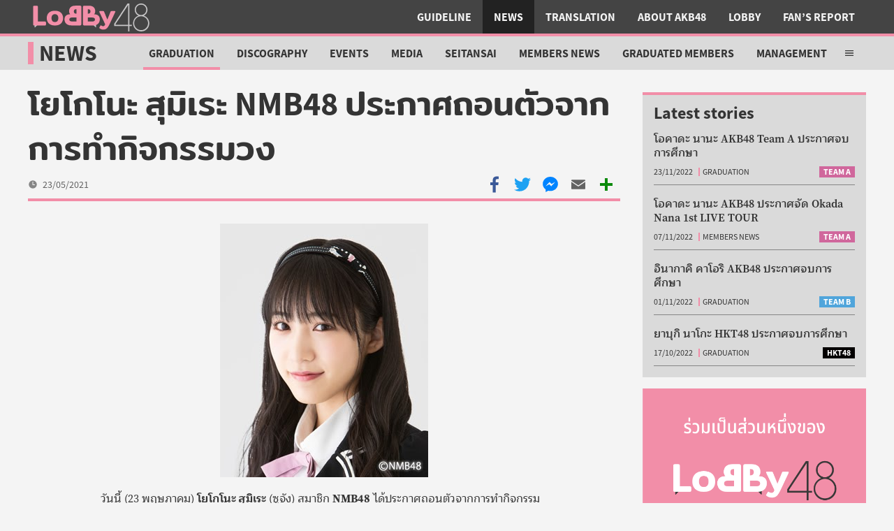

--- FILE ---
content_type: text/html; charset=UTF-8
request_url: https://lobby48.com/2021/05/yokono-sumire-nmb48-announced-graduation/
body_size: 16388
content:
<!DOCTYPE html>
<html dir="ltr" lang="th">
<head>
<meta charset="UTF-8">
<meta name="viewport" content="width=device-width, initial-scale=1">
<meta name="theme-color" content="#F28EA8">
<link media="all" href="/wp-content/cache/autoptimize/1/css/autoptimize_64bcba8002a9183ef58ffa5f5115d53f.css" rel="stylesheet">
<link media="screen" href="/wp-content/cache/autoptimize/1/css/autoptimize_609d8858057067f8b2aee467c5ae18c4.css" rel="stylesheet">
<link media="print" href="/wp-content/cache/autoptimize/1/css/autoptimize_5458d9b3128216a94d9a4c9de87e9403.css" rel="stylesheet">
<title>โยโกโนะ สุมิเระ NMB48 ประกาศถอนตัวจากการทำกิจกรรมวง | Lobby48</title>
<meta name="robots" content="max-image-preview:large">
<link rel="canonical" href="/2021/05/yokono-sumire-nmb48-announced-graduation/">
<meta name="generator" content="All in One SEO (AIOSEO) 4.5.1.1">
<meta property="og:locale" content="en_US">
<meta property="og:site_name" content="Lobby48">
<meta property="og:type" content="article">
<meta property="og:title" content="โยโกโนะ สุมิเระ NMB48 ประกาศถอนตัวจากการทำกิจกรรมวง | Lobby48">
<meta property="og:url" content="/2021/05/yokono-sumire-nmb48-announced-graduation/">
<meta property="og:image" content="/wp-content/uploads/2021/05/2767c8979315a95620b97d3e59385d9cca63498b.jpg">
<meta property="og:image:secure_url" content="/wp-content/uploads/2021/05/2767c8979315a95620b97d3e59385d9cca63498b.jpg">
<meta property="og:image:width" content="298">
<meta property="og:image:height" content="363">
<meta property="article:published_time" content="2021-05-23T13:08:32+00:00">
<meta property="article:modified_time" content="2021-05-23T15:46:58+00:00">
<meta property="article:publisher" content="https://www.facebook.com/lobby48">
<meta name="twitter:card" content="summary">
<meta name="twitter:site" content="@lobby48th">
<meta name="twitter:title" content="โยโกโนะ สุมิเระ NMB48 ประกาศถอนตัวจากการทำกิจกรรมวง | Lobby48">
<meta name="twitter:image" content="/wp-content/uploads/2021/05/2767c8979315a95620b97d3e59385d9cca63498b.jpg">
<meta name="google" content="nositelinkssearchbox"> <script type="application/ld+json" class="aioseo-schema">{"@context":"https:\/\/schema.org","@graph":[{"@type":"Article","@id":"\/2021\/05\/yokono-sumire-nmb48-announced-graduation\/#article","name":"โยโกโนะ สุมิเระ NMB48 ประกาศถอนตัวจากการทำกิจกรรมวง | Lobby48","headline":"โยโกโนะ สุมิเระ NMB48 ประกาศถอนตัวจากการทำกิจกรรมวง","author":{"@id":"\/author\/choroneko\/#author"},"publisher":{"@id":"\/#organization"},"image":{"@type":"ImageObject","url":"\/wp-content\/uploads\/2021\/05\/2767c8979315a95620b97d3e59385d9cca63498b.jpg","width":298,"height":363},"datePublished":"2021-05-23T13:08:32+07:00","dateModified":"2021-05-23T15:46:58+07:00","inLanguage":"en-US","mainEntityOfPage":{"@id":"\/2021\/05\/yokono-sumire-nmb48-announced-graduation\/#webpage"},"isPartOf":{"@id":"\/2021\/05\/yokono-sumire-nmb48-announced-graduation\/#webpage"},"articleSection":"Graduation, Featured Story, Graduation Announcement, Yokono Sumire, NMB48"},{"@type":"BreadcrumbList","@id":"\/2021\/05\/yokono-sumire-nmb48-announced-graduation\/#breadcrumblist","itemListElement":[{"@type":"ListItem","@id":"\/#listItem","position":1,"name":"Home","item":"\/","nextItem":"\/2021\/#listItem"},{"@type":"ListItem","@id":"\/2021\/#listItem","position":2,"name":"2021","item":"\/2021\/","nextItem":"\/2021\/05\/#listItem","previousItem":"\/#listItem"},{"@type":"ListItem","@id":"\/2021\/05\/#listItem","position":3,"name":"May","item":"\/2021\/05\/","nextItem":"\/2021\/05\/yokono-sumire-nmb48-announced-graduation\/#listItem","previousItem":"\/2021\/#listItem"},{"@type":"ListItem","@id":"\/2021\/05\/yokono-sumire-nmb48-announced-graduation\/#listItem","position":4,"name":"โยโกโนะ สุมิเระ NMB48 ประกาศถอนตัวจากการทำกิจกรรมวง","previousItem":"\/2021\/05\/#listItem"}]},{"@type":"Organization","@id":"\/#organization","name":"Lobby48","url":"\/","logo":{"@type":"ImageObject","url":"https:\/\/s.lcdn.me\/uploads\/2020\/12\/lobby-logo-v3.png","@id":"\/2021\/05\/yokono-sumire-nmb48-announced-graduation\/#organizationLogo"},"image":{"@id":"\/#organizationLogo"}},{"@type":"Person","@id":"\/author\/choroneko\/#author","url":"\/author\/choroneko\/","name":"choroneko_"},{"@type":"WebPage","@id":"\/2021\/05\/yokono-sumire-nmb48-announced-graduation\/#webpage","url":"\/2021\/05\/yokono-sumire-nmb48-announced-graduation\/","name":"โยโกโนะ สุมิเระ NMB48 ประกาศถอนตัวจากการทำกิจกรรมวง | Lobby48","inLanguage":"en-US","isPartOf":{"@id":"\/#website"},"breadcrumb":{"@id":"\/2021\/05\/yokono-sumire-nmb48-announced-graduation\/#breadcrumblist"},"author":{"@id":"\/author\/choroneko\/#author"},"creator":{"@id":"\/author\/choroneko\/#author"},"image":{"@type":"ImageObject","url":"\/wp-content\/uploads\/2021\/05\/2767c8979315a95620b97d3e59385d9cca63498b.jpg","@id":"\/2021\/05\/yokono-sumire-nmb48-announced-graduation\/#mainImage","width":298,"height":363},"primaryImageOfPage":{"@id":"\/2021\/05\/yokono-sumire-nmb48-announced-graduation\/#mainImage"},"datePublished":"2021-05-23T13:08:32+07:00","dateModified":"2021-05-23T15:46:58+07:00"},{"@type":"WebSite","@id":"\/#website","url":"\/","name":"Lobby48","inLanguage":"en-US","publisher":{"@id":"\/#organization"}}]}</script> <link rel="dns-prefetch" href="//static.addtoany.com">
<link href="https://fonts.gstatic.com/" crossorigin="anonymous" rel="preconnect">
<link rel="alternate" type="application/rss+xml" title="Lobby48 &raquo; Feed" href="/feed/">
<link rel="alternate" type="application/rss+xml" title="Lobby48 &raquo; Comments Feed" href="/comments/feed/">
<link rel="https://api.w.org/" href="/wp-json/">
<link rel="alternate" type="application/json" href="/wp-json/wp/v2/posts/8876">
<link rel="EditURI" type="application/rsd+xml" title="RSD" href="/xmlrpc.php?rsd">
<meta name="generator" content="WordPress 6.4.5">
<link rel="shortlink" href="/?p=8876">
<link rel="alternate" type="application/json+oembed" href="/wp-json/oembed/1.0/embed?url=https%3A%2F%2F%2F2021%2F05%2Fyokono-sumire-nmb48-announced-graduation%2F">
<link rel="alternate" type="text/xml+oembed" href="/wp-json/oembed/1.0/embed?url=https%3A%2F%2F%2F2021%2F05%2Fyokono-sumire-nmb48-announced-graduation%2F#038;format=xml">
<link rel="icon" href="/wp-content/uploads/2020/06/cropped-lobby-logo-v3-favicon-48x48.png" sizes="32x32">
<link rel="icon" href="/wp-content/uploads/2020/06/cropped-lobby-logo-v3-favicon-300x300.png" sizes="192x192">
<link rel="apple-touch-icon" href="/wp-content/uploads/2020/06/cropped-lobby-logo-v3-favicon-300x300.png">
<meta name="msapplication-TileImage" content="/wp-content/uploads/2020/06/cropped-lobby-logo-v3-favicon-300x300.png">
</head>
<body class="post-template-default single single-post postid-8876 single-format-standard">
<header class="site-header"><div class="skip-menu"> <a href="#main-content">Skip to main content</a>
</div>
<div class="skip-menu"> <a href="#site-footer">Skip to site footer</a>
</div>
<section class="logo"> <a href="/" rel="home" title="Lobby48"> <svg focusable="false" width="180" height="48" class="l48-logo dark-bg" xmlns="http://www.w3.org/2000/svg" viewbox="0 0 400 100"> <g fill="#3a3838" class="l48logo-a"> <path d="m21.3 74.1l0 8.9c0 0.7 0.9 1.1 1.4 0.6l9.2-9.2 -10.6-0.2z"></path> <path d="m216.9 74.1l0 8.9c0 0.7-0.9 1.1-1.4 0.6l-9.2-9.2 10.6-0.2z"></path> <path d="m318.9 75.4l0 0 -40.2 0 0-2.2 40.2-60.9 0 63.1zm4-67.7l-6 0 -42.3 64.3 0 7.6 44.2 0 0 16.9 4.1 0 0-16.9 7.8 0 0-4 -7.8 0 0-67.8 0 0z"></path> <path d="m360.1 92.5c-12.2 0-22.1-9.9-22.1-22.1 0-12.2 9.9-22.1 22.1-22.1 12.2 0 22.1 9.9 22.1 22.1 0 12.2-9.9 22.1-22.1 22.1m-16.6-64.6c0-9.1 7.4-16.5 16.5-16.5 9.1 0 16.5 7.4 16.5 16.5 0 9.1-7.4 16.5-16.5 16.5 -9.1 0-16.5-7.4-16.5-16.5m25.3 18.4c6.8-3.3 11.6-10.3 11.6-18.3 0-11.2-9.1-20.3-20.3-20.3 -11.2 0-20.3 9.1-20.3 20.3 0 8.2 4.8 15.2 11.8 18.5 -10 3.6-17.1 13.1-17.1 24.3 0 14.2 11.6 25.8 25.8 25.8 14.3 0 25.8-11.5 25.8-25.8 0-11.3-7.3-20.9-17.4-24.4"></path> </g> <g fill="#f28ea8" class="l48logo-b"> <path d="m93.8 63.6c1.8-2.1 2.8-5.2 2.8-9.4 0-4.1-0.9-7.2-2.8-9.3 -1.8-2.1-4.5-3.1-8-3.1 -3.5 0-6.1 1-7.9 3.1 -1.8 2.1-2.8 5.2-2.8 9.3 0 4.1 0.9 7.3 2.8 9.4 1.8 2.1 4.5 3.2 7.9 3.2 3.5 0 6.2-1 8-3.1m-27.1 7.8c-4.5-4.2-6.8-10-6.8-17.2 0-7.3 2.3-13 6.8-17.2 4.5-4.2 10.9-6.3 19.1-6.3 8.3 0 14.6 2.1 19.2 6.3 4.5 4.2 6.8 10 6.8 17.2 0 7.3-2.3 13-6.8 17.2 -4.5 4.2-10.9 6.3-19.2 6.3 -8.2 0-14.6-2.1-19.1-6.3"></path> <path d="m227.8 86.6c-0.6-0.4-0.8-0.9-0.8-1.4 0-0.3 0.2-0.8 0.5-1.4l3.1-5.5c0.4-0.7 0.8-1 1.3-1 0.4 0 0.9 0.2 1.5 0.6 1 0.7 1.9 1.2 2.9 1.5 0.9 0.3 2 0.5 3.2 0.5 1.6 0 2.8-0.5 3.7-1.4 0.9-1 1.7-2.5 2.5-4.7l-18.3-38.8c-0.2-0.5-0.4-1-0.4-1.5 0-1 0.6-1.6 1.7-1.6l10.7 0c0.9 0 1.5 0.2 1.9 0.5 0.4 0.3 0.8 0.8 1.1 1.6l10.2 25 10.2-25c0.3-0.7 0.7-1.3 1.1-1.6 0.4-0.3 1.1-0.5 1.9-0.5l10.7 0c1.1 0 1.7 0.5 1.7 1.6 0 0.5-0.1 1-0.4 1.5l-17.3 36.8c-2.3 4.8-4.3 8.5-6.1 11.1 -1.8 2.6-3.8 4.6-6 5.9 -2.2 1.3-5 1.9-8.3 1.9 -5.1 0-9.2-1.4-12.5-4.2"></path> <path d="m211.4 63.3c-1.3 1.2-3.3 1.7-6.1 1.7l-14.9 0 0-12.6 14.1 0c2.8 0 4.9 0.5 6.5 1.6 1.5 1.1 2.3 2.6 2.3 4.8 0 1.9-0.7 3.4-2 4.5m-21-37.2l0.8 0c2.6 0 4.6 0.5 5.9 1.6 1.3 1.1 1.9 2.9 1.9 5.4 0 2.3-0.7 4.1-2 5.4 -1.4 1.2-3.3 1.8-5.7 1.8l-0.8 0 0-14.2zm33.7 20.3c-1.4-1.2-3-2.1-4.7-2.8 -2.4-0.9-5.9-1.4-8.6-1.6 0.5-0.5 0.9-1.1 1.3-1.8 1.4-2.3 2.1-4.9 2.1-7.8 0-5.5-1.7-9.8-5.1-12.9 -3.4-3.1-8.5-4.7-15.2-4.7l-14.5 0c-1.5 0-2.5 0.3-3.2 1 -0.6 0.7-1 1.7-1 3.1l0 26.1 0 28.7c0 1.4 0.3 2.4 1 3 0.6 0.6 1.7 1 3.2 1l27.1 0c4.9 0 8.9-0.8 12.2-2.4 3.3-1.6 5.8-3.9 7.4-6.7 3.7-6.5 4.1-16.9-2-22.2"></path> <path d="m131.7 58.7c0-2.1 0.8-3.7 2.3-4.8 1.5-1.1 3.7-1.6 6.5-1.6l14.1 0 0 12.6 -14.9 0c-2.7 0-4.7-0.6-6.1-1.7 -1.3-1.2-2-2.7-2-4.5m23-18.5l-0.8 0c-2.5 0-4.4-0.6-5.7-1.8 -1.4-1.2-2-3-2-5.4 0-2.5 0.6-4.3 1.9-5.4 1.3-1.1 3.2-1.6 5.9-1.6l0.8 0 0 14.2zm-35.6 28.3c1.6 2.8 4.1 5.1 7.4 6.7 3.3 1.6 7.4 2.4 12.2 2.4l27.1 0c1.5 0 2.5-0.3 3.2-1 0.6-0.6 1-1.6 1-3l0-28.7 0-26.1c0-1.4-0.3-2.4-1-3.1 -0.6-0.7-1.7-1-3.2-1l-14.5 0c-6.8 0-11.9 1.6-15.2 4.7 -3.4 3.1-5.1 7.4-5.1 12.9 0 2.9 0.7 5.5 2.1 7.8 0.4 0.7 0.8 1.2 1.3 1.8 -2.7 0.2-6.2 0.7-8.6 1.6 -1.7 0.7-3.3 1.6-4.7 2.8 -6 5.3-5.7 15.7-2 22.2"></path> <path d="m17.4 76.7c-0.6-0.6-1-1.6-1-3l0-54.8c0-1.4 0.3-2.4 1-3 0.6-0.7 1.7-1 3.2-1l7 0c1.5 0 2.6 0.3 3.2 1 0.6 0.6 0.9 1.7 0.9 3.1l0 46.1 21.9 0c1.5 0 2.5 0.3 3.1 0.9 0.6 0.6 0.8 1.8 0.8 3.2l0 4.7c0 1.4-0.3 2.4-0.8 3 -0.6 0.6-1.6 0.9-3.1 0.9l-33 0c-1.5 0-2.5-0.3-3.2-1"></path> </g> </svg> <span class="svg-label">Lobby48 Logo</span> </a></section><section class="nav-bar"> <input class="nav-bar-cb" type="checkbox" id="site-header-nav-bar-cb"> <label tabindex="0" class="nav-bar-label open center-content" for="site-header-nav-bar-cb" title="Open main menu" aria-label="Open main menu"> <svg focusable="false" xmlns="http://www.w3.org/2000/svg" viewbox="0 0 512 512"> <path d="M64,384H448V341.33H64Zm0-106.67H448V234.67H64ZM64,128v42.67H448V128Z"></path> </svg> <span class="svg-label">Open main menu</span> </label> <label tabindex="0" class="nav-bar-label close center-content" for="site-header-nav-bar-cb" title="Close main menu" aria-label="Close main menu"> <svg focusable="false" xmlns="http://www.w3.org/2000/svg" viewbox="0 0 512 512"> <polygon points="400 145.49 366.51 112 256 222.51 145.49 112 112 145.49 222.51 256 112 366.51 145.49 400 256 289.49 366.51 400 400 366.51 289.49 256 400 145.49"></polygon> </svg> <span class="svg-label">Close main menu</span> </label><div class="nav-bar-inner">
<section class="search-bar"><div class="nav-bar-label search center-content" tabindex="0" title="Search in Lobby48" aria-label="Search"> <svg focusable="false" xmlns="http://www.w3.org/2000/svg" viewbox="0 0 512 512"> <path d="M464,428,339.92,303.9a160.48,160.48,0,0,0,30.72-94.58C370.64,120.37,298.27,48,209.32,48S48,120.37,48,209.32s72.37,161.32,161.32,161.32a160.48,160.48,0,0,0,94.58-30.72L428,464ZM209.32,319.69A110.38,110.38,0,1,1,319.69,209.32,110.5,110.5,0,0,1,209.32,319.69Z"></path> </svg> <span class="svg-label">Search</span>
</div>
<form id="lb-search" method="get" action="/"> <label for="shs__t"> ค้นหาใน Lobby48 </label><div class="input-group"> <input type="text" id="shs__t" name="s"> <button title="Search" aria-label="Search"> <svg focusable="false" xmlns="http://www.w3.org/2000/svg" viewbox="0 0 512 512"> <path d="M464,428,339.92,303.9a160.48,160.48,0,0,0,30.72-94.58C370.64,120.37,298.27,48,209.32,48S48,120.37,48,209.32s72.37,161.32,161.32,161.32a160.48,160.48,0,0,0,94.58-30.72L428,464ZM209.32,319.69A110.38,110.38,0,1,1,319.69,209.32,110.5,110.5,0,0,1,209.32,319.69Z"></path> </svg> <span class="svg-label">Search</span> </button>
</div>
</form></section><nav><ul>
<li><a href="/category/guideline/">Guideline</a></li>
<li class="current-post-ancestor"><a href="/category/news/">News</a></li>
<li><a href="/category/translation/">Translation</a></li>
<li><a href="/category/about-akb48/">About AKB48</a></li>
<li><a href="/category/lobby/">Lobby</a></li>
<li><a href="/category/fans-report/">Fan&#8217;s Report</a></li>
</ul></nav>
</div></section></header><main id="main-content" class="site-main"><section class="site-section-header" data-color="lobby"><header class="section-title"><h1><a href="/category/news/" title="News">News</a></h1></header><nav id="subsection-nav" class="hamburger-hidden"> <input class="nav-bar-cb" type="checkbox" id="site-section-header-nav-bar-cb"><ul>
<li><a href="/category/news/discography/">Discography</a></li>
<li><a href="/category/news/events/">Events</a></li>
<li><a href="/category/news/media/">Media</a></li>
<li class="current-post-ancestor"><a href="/category/news/graduation/">Graduation</a></li>
<li><a href="/category/news/seitansai/">Seitansai</a></li>
<li><a href="/category/news/members-news/">Members News</a></li>
<li><a href="/category/news/graduated-members/">Graduated Members</a></li>
<li><a href="/category/news/management/">Management</a></li>
<li><a href="/category/news/sns-news/">SNS News</a></li>
<li><a href="/category/news/gossip/">Gossip</a></li>
</ul>
<div class="subsection-menu-toggle"> <label tabindex="-1" class="nav-bar-label open center-content" for="site-section-header-nav-bar-cb" title="Open sub menu" aria-label="Open sub menu"> <svg focusable="false" xmlns="http://www.w3.org/2000/svg" viewbox="0 0 512 512"> <path d="M64,384H448V341.33H64Zm0-106.67H448V234.67H64ZM64,128v42.67H448V128Z"></path> </svg> <span class="svg-label">Open sub menu</span> </label> <label tabindex="-1" class="nav-bar-label close center-content" for="site-section-header-nav-bar-cb" title="Close sub menu" aria-label="Close sub menu"> <svg focusable="false" xmlns="http://www.w3.org/2000/svg" viewbox="0 0 512 512"> <polygon points="400 145.49 366.51 112 256 222.51 145.49 112 112 145.49 222.51 256 112 366.51 145.49 400 256 289.49 366.51 400 400 366.51 289.49 256 400 145.49"></polygon> </svg> <span class="svg-label">Close sub menu</span> </label>
</div></nav></section><article class="entry standard post-8876 post type-post status-publish format-standard has-post-thumbnail hentry category-graduation tag-featured-story tag-graduation-announcement members-yokono-sumire 48g-nmb48"><header class="post-header"><div class="header-group"><h1>โยโกโนะ สุมิเระ NMB48 ประกาศถอนตัวจากการทำกิจกรรมวง</h1></div>
<div class="header-bar">
<div class="header-meta"><div class="post-date"> <svg xmlns="http://www.w3.org/2000/svg" viewbox="0 0 512 512"><path d="M256,48C141.13,48,48,141.13,48,256c0,114.69,93.32,208,208,208,114.86,0,208-93.14,208-208C464,141.31,370.69,48,256,48ZM364,288H244a4,4,0,0,1-4-4V116a4,4,0,0,1,4-4h24a4,4,0,0,1,4,4V256h92a4,4,0,0,1,4,4v24A4,4,0,0,1,364,288Z"></path></svg> <time datetime="2021-05-23T20:08:32+07:00">23/05/2021</time>
</div></div>
<div class="a2a_kit" data-a2a-url="/2021/05/yokono-sumire-nmb48-announced-graduation/" data-a2a-title="โยโกโนะ สุมิเระ NMB48 ประกาศถอนตัวจากการทำกิจกรรมวง"> <a class="a2a_button_facebook"> <svg focusable="false" xmlns="http://www.w3.org/2000/svg" viewbox="0 0 32 32"><path d="M17.78 27.5V17.008h3.522l.527-4.09h-4.05v-2.61c0-1.182.33-1.99 2.023-1.99h2.166V4.66c-.375-.05-1.66-.16-3.155-.16-3.123 0-5.26 1.905-5.26 5.405v3.016h-3.53v4.09h3.53V27.5h4.223z"></path></svg> <span class="svg-label">Share with Facebook</span> </a> <a class="a2a_button_twitter"> <svg focusable="false" xmlns="http://www.w3.org/2000/svg" viewbox="0 0 32 32"><path d="M28 8.557a9.913 9.913 0 0 1-2.828.775 4.93 4.93 0 0 0 2.166-2.725 9.738 9.738 0 0 1-3.13 1.194 4.92 4.92 0 0 0-3.593-1.55 4.924 4.924 0 0 0-4.794 6.049c-4.09-.21-7.72-2.17-10.15-5.15a4.942 4.942 0 0 0-.665 2.477c0 1.71.87 3.214 2.19 4.1a4.968 4.968 0 0 1-2.23-.616v.06c0 2.39 1.7 4.38 3.952 4.83-.414.115-.85.174-1.297.174-.318 0-.626-.03-.928-.086a4.935 4.935 0 0 0 4.6 3.42 9.893 9.893 0 0 1-6.114 2.107c-.398 0-.79-.023-1.175-.068a13.953 13.953 0 0 0 7.55 2.213c9.056 0 14.01-7.507 14.01-14.013 0-.213-.005-.426-.015-.637.96-.695 1.795-1.56 2.455-2.55z"></path></svg> <span class="svg-label">Share with Twitter</span> </a> <a class="a2a_button_line"> <svg focusable="false" xmlns="http://www.w3.org/2000/svg" viewbox="0 0 32 32"><path d="M28 14.304c0-5.37-5.384-9.738-12-9.738S4 8.936 4 14.304c0 4.814 4.27 8.846 10.035 9.608.39.084.923.258 1.058.592.122.303.08.778.04 1.084l-.172 1.028c-.05.303-.24 1.187 1.04.647s6.91-4.07 9.43-6.968c1.74-1.905 2.57-3.842 2.57-5.99zM11.302 17.5H8.918a.631.631 0 0 1-.63-.63V12.1a.63.63 0 0 1 1.26.002v4.14h1.754c.35 0 .63.28.63.628a.63.63 0 0 1-.63.63zm2.467-.63a.631.631 0 0 1-.63.628.629.629 0 0 1-.63-.63V12.1a.63.63 0 1 1 1.26 0v4.77zm5.74 0a.632.632 0 0 1-1.137.378l-2.443-3.33v2.95a.631.631 0 0 1-1.26 0V12.1a.634.634 0 0 1 .63-.63.63.63 0 0 1 .504.252l2.444 3.328V12.1a.63.63 0 0 1 1.26 0v4.77zm3.853-3.014a.63.63 0 1 1 0 1.258H21.61v1.126h1.755a.63.63 0 1 1 0 1.258H20.98a.63.63 0 0 1-.628-.63V12.1a.63.63 0 0 1 .63-.628h2.384a.63.63 0 0 1 0 1.258h-1.754v1.126h1.754z"></path></svg> <span class="svg-label">Share with LINE</span> </a> <a class="a2a_button_facebook_messenger"> <svg focusable="false" xmlns="http://www.w3.org/2000/svg" viewbox="0 0 32 32"><path d="M16 5C9.986 5 5.11 9.56 5.11 15.182c0 3.2 1.58 6.054 4.046 7.92V27l3.716-2.06c.99.276 2.04.425 3.128.425 6.014 0 10.89-4.56 10.89-10.183S22.013 5 16 5zm1.147 13.655L14.33 15.73l-5.423 3 5.946-6.31 2.816 2.925 5.42-3-5.946 6.31z"></path></svg> <span class="svg-label">Share with Facebook Messenger</span> </a> <a class="a2a_button_email"> <svg focusable="false" xmlns="http://www.w3.org/2000/svg" viewbox="0 0 32 32"><path d="M26 21.25v-9s-9.1 6.35-9.984 6.68C15.144 18.616 6 12.25 6 12.25v9c0 1.25.266 1.5 1.5 1.5h17c1.266 0 1.5-.22 1.5-1.5zm-.015-10.765c0-.91-.265-1.235-1.485-1.235h-17c-1.255 0-1.5.39-1.5 1.3l.015.14s9.035 6.22 10 6.56c1.02-.395 9.985-6.7 9.985-6.7l-.015-.065z"></path></svg> <span class="svg-label">Share with Email</span> </a> <a class="a2a_dd" href="https://www.addtoany.com/share"> <svg focusable="false" xmlns="http://www.w3.org/2000/svg" viewbox="0 0 32 32"><g><path d="M14 7h4v18h-4z"></path><path d="M7 14h18v4H7z"></path></g></svg> <span class="svg-label">More share menu</span> </a>
</div>
</div></header><main class="typography post-content"><p><img fetchpriority="high" decoding="async" class="aligncenter size-l48-content-l wp-image-8877" src="https://s.lcdn.me/uploads/2021/05/2767c8979315a95620b97d3e59385d9cca63498b.jpg" alt="" width="298" height="363" srcset="/wp-content/uploads/2021/05/2767c8979315a95620b97d3e59385d9cca63498b.jpg 298w, /wp-content/uploads/2021/05/2767c8979315a95620b97d3e59385d9cca63498b-263x320.jpg 263w" sizes="(max-width: 298px) 100vw, 298px"></p>
<p>วันนี้ (23 พฤษภาคม) <strong>โยโกโนะ สุมิเระ</strong> (ซูจัง) สมาชิก <strong>NMB48</strong> ได้ประกาศถอนตัวจากการทำกิจกรรมวงผ่านทาง NMB48 Official Blog โดยมีผลทันทีนับตั้งแต่ประกาศนี้เป็นต้นไป</p>
<h3>ข้อความประกาศจากซูจัง</h3>
<blockquote>
<p>ถึงทุกท่านที่สนับสนุนกันมาโดยตลอด</p>
<p>ฉัน โยโกโนะ สุมิเระ ขอถอนตัวจากการทำกิจกรรมกับ NMB48 ค่ะ<br> ต้องขออภัยที่ประกาศอย่างกะทันหันเช่นนี้ด้วยค่ะ</p>
<p>ช่วงเวลา 3 ปีที่ฉันทำกิจกรรมในฐานะ NMB48 นั้นผ่านไปรวดเร็ว และทำให้ฉันได้รับประสบการณ์ต่างๆ มากมายค่ะ</p>
<p>แม้ในเวลาที่เหมือนจะท้อถอย แรงสนับสนุนจากทุกคนนั้นก็กลายเป็นพลังให้ฉันทำกิจกรรมมาได้จนถึงตรงนี้ค่ะ ฉันเองได้รับพลังจากทั้งในเธียเตอร์ ในคอนเสิร์ต ในงานจับมือหรืองานพูดคุยต่างๆ และคอมเมนต์ทางโซเชียลเน็ตเวิร์ก สิ่งนั้นคือแรงพลังที่ขับเคลื่อนตัวฉันค่ะ</p>
<p>ความฝันที่อยากจะเป็นไอดอลตั้งแต่ครั้งวัยเด็กได้กลายเป็นจริงที่ NMB48 และฉันก็มีความสุขมากจริงๆ ที่ทุกคนนั้นคอยสนับสนุนให้ฉันได้เปล่งประกาย ขอขอบคุณจากใจค่ะ</p>
<p>ความทรงจำและช่วงเวลาที่ได้ใช้ร่วมกับทุกคนคือสมบัติอันล้ำค่า<br> จะไม่มีวันลืมเลยค่ะ</p>
<p>สมาชิกที่รักยิ่ง ทีมงานที่คอยช่วยเหลืออยู่เสมอ และเหนือสิ่งอื่นใด แฟนๆ ทุกคนที่รักในตัวฉันจนถึง ขอบคุณสำหรับที่ผ่านมาจริงๆ ค่ะ</p>
<p>จากนี้ไป ฉันจะขอเดินไปข้างหน้าบนเส้นทางใหม่ ด้วยความรู้สึกขอบคุณในใจอย่างไม่หยุดนิ่งค่ะ</p>
<p>รักทุกคนมากๆ นะคะ ขอบคุณจริงๆ ที่สนับสนุนกันมามากมายค่ะ</p>
</blockquote>
<p>ที่มา : <a href="https://ameblo.jp/nmb48/entry-12676234678.html">NMB48 Official Blog</a></p></main><footer class="post-footer"><section class="taxonomy-list taxonomy-tags"><h3>Related topics</h3>
<ul>
<li> <a href="/tag/featured-story/" title="View tag 'Featured Story'"> Featured Story </a>
</li>
<li> <a href="/tag/graduation-announcement/" title="View tag 'Graduation Announcement'"> Graduation Announcement </a>
</li>
</ul></section><section class="taxonomy-list taxonomy-members"><h3>In this article</h3>
<ul><li> <a href="/member/yokono-sumire/" title="View member 'Yokono Sumire'"> Yokono Sumire </a>
</li></ul></section><aside class="footer-share"><h3>Share this story</h3>
<div class="a2a_kit" data-a2a-url="/2021/05/yokono-sumire-nmb48-announced-graduation/" data-a2a-title="โยโกโนะ สุมิเระ NMB48 ประกาศถอนตัวจากการทำกิจกรรมวง"> <a class="a2a_button_facebook"> <svg focusable="false" xmlns="http://www.w3.org/2000/svg" viewbox="0 0 32 32"><path d="M17.78 27.5V17.008h3.522l.527-4.09h-4.05v-2.61c0-1.182.33-1.99 2.023-1.99h2.166V4.66c-.375-.05-1.66-.16-3.155-.16-3.123 0-5.26 1.905-5.26 5.405v3.016h-3.53v4.09h3.53V27.5h4.223z"></path></svg> <span class="svg-label">Share with Facebook</span> </a> <a class="a2a_button_twitter"> <svg focusable="false" xmlns="http://www.w3.org/2000/svg" viewbox="0 0 32 32"><path d="M28 8.557a9.913 9.913 0 0 1-2.828.775 4.93 4.93 0 0 0 2.166-2.725 9.738 9.738 0 0 1-3.13 1.194 4.92 4.92 0 0 0-3.593-1.55 4.924 4.924 0 0 0-4.794 6.049c-4.09-.21-7.72-2.17-10.15-5.15a4.942 4.942 0 0 0-.665 2.477c0 1.71.87 3.214 2.19 4.1a4.968 4.968 0 0 1-2.23-.616v.06c0 2.39 1.7 4.38 3.952 4.83-.414.115-.85.174-1.297.174-.318 0-.626-.03-.928-.086a4.935 4.935 0 0 0 4.6 3.42 9.893 9.893 0 0 1-6.114 2.107c-.398 0-.79-.023-1.175-.068a13.953 13.953 0 0 0 7.55 2.213c9.056 0 14.01-7.507 14.01-14.013 0-.213-.005-.426-.015-.637.96-.695 1.795-1.56 2.455-2.55z"></path></svg> <span class="svg-label">Share with Twitter</span> </a> <a class="a2a_button_line"> <svg focusable="false" xmlns="http://www.w3.org/2000/svg" viewbox="0 0 32 32"><path d="M28 14.304c0-5.37-5.384-9.738-12-9.738S4 8.936 4 14.304c0 4.814 4.27 8.846 10.035 9.608.39.084.923.258 1.058.592.122.303.08.778.04 1.084l-.172 1.028c-.05.303-.24 1.187 1.04.647s6.91-4.07 9.43-6.968c1.74-1.905 2.57-3.842 2.57-5.99zM11.302 17.5H8.918a.631.631 0 0 1-.63-.63V12.1a.63.63 0 0 1 1.26.002v4.14h1.754c.35 0 .63.28.63.628a.63.63 0 0 1-.63.63zm2.467-.63a.631.631 0 0 1-.63.628.629.629 0 0 1-.63-.63V12.1a.63.63 0 1 1 1.26 0v4.77zm5.74 0a.632.632 0 0 1-1.137.378l-2.443-3.33v2.95a.631.631 0 0 1-1.26 0V12.1a.634.634 0 0 1 .63-.63.63.63 0 0 1 .504.252l2.444 3.328V12.1a.63.63 0 0 1 1.26 0v4.77zm3.853-3.014a.63.63 0 1 1 0 1.258H21.61v1.126h1.755a.63.63 0 1 1 0 1.258H20.98a.63.63 0 0 1-.628-.63V12.1a.63.63 0 0 1 .63-.628h2.384a.63.63 0 0 1 0 1.258h-1.754v1.126h1.754z"></path></svg> <span class="svg-label">Share with LINE</span> </a> <a class="a2a_button_facebook_messenger"> <svg focusable="false" xmlns="http://www.w3.org/2000/svg" viewbox="0 0 32 32"><path d="M16 5C9.986 5 5.11 9.56 5.11 15.182c0 3.2 1.58 6.054 4.046 7.92V27l3.716-2.06c.99.276 2.04.425 3.128.425 6.014 0 10.89-4.56 10.89-10.183S22.013 5 16 5zm1.147 13.655L14.33 15.73l-5.423 3 5.946-6.31 2.816 2.925 5.42-3-5.946 6.31z"></path></svg> <span class="svg-label">Share with Facebook Messenger</span> </a> <a class="a2a_button_email"> <svg focusable="false" xmlns="http://www.w3.org/2000/svg" viewbox="0 0 32 32"><path d="M26 21.25v-9s-9.1 6.35-9.984 6.68C15.144 18.616 6 12.25 6 12.25v9c0 1.25.266 1.5 1.5 1.5h17c1.266 0 1.5-.22 1.5-1.5zm-.015-10.765c0-.91-.265-1.235-1.485-1.235h-17c-1.255 0-1.5.39-1.5 1.3l.015.14s9.035 6.22 10 6.56c1.02-.395 9.985-6.7 9.985-6.7l-.015-.065z"></path></svg> <span class="svg-label">Share with Email</span> </a> <a class="a2a_dd" href="https://www.addtoany.com/share"> <svg focusable="false" xmlns="http://www.w3.org/2000/svg" viewbox="0 0 32 32"><g><path d="M14 7h4v18h-4z"></path><path d="M7 14h18v4H7z"></path></g></svg> <span class="svg-label">More share menu</span> </a>
</div></aside><section class="author-box"><div class="author-avatar"> <img width="100" height="100" src="/wp-content/uploads/2020/08/Vb6VyOv5_400x400-150x150.jpg" class="avatar avatar-100 photo" alt="" decoding="async" srcset="/wp-content/uploads/2020/08/Vb6VyOv5_400x400-150x150.jpg 150w, /wp-content/uploads/2020/08/Vb6VyOv5_400x400-300x300.jpg 300w, /wp-content/uploads/2020/08/Vb6VyOv5_400x400-320x320.jpg 320w, /wp-content/uploads/2020/08/Vb6VyOv5_400x400-24x24.jpg 24w, /wp-content/uploads/2020/08/Vb6VyOv5_400x400-48x48.jpg 48w, /wp-content/uploads/2020/08/Vb6VyOv5_400x400-96x96.jpg 96w, /wp-content/uploads/2020/08/Vb6VyOv5_400x400.jpg 400w" sizes="(max-width: 100px) 100vw, 100px">
</div>
<div class="author-info">
<h1 class="author-name"> <a href="/author/choroneko/" title="View all posts by choroneko_"> choroneko_ </a>
</h1>
<p class="author-profile">Obsessed with J-idols, music, and craft beers.</p>
<ul class="author-sns"><li><a href="https://twitter.com/choroneko_" title="choroneko_ on Twitter" aria-label="choroneko_ on Twitter"> <svg xmlns="http://www.w3.org/2000/svg" viewbox="0 0 512 512"> <path d="M496,109.5a201.8,201.8,0,0,1-56.55,15.3,97.51,97.51,0,0,0,43.33-53.6,197.74,197.74,0,0,1-62.56,23.5A99.14,99.14,0,0,0,348.31,64c-54.42,0-98.46,43.4-98.46,96.9a93.21,93.21,0,0,0,2.54,22.1,280.7,280.7,0,0,1-203-101.3A95.69,95.69,0,0,0,36,130.4C36,164,53.53,193.7,80,211.1A97.5,97.5,0,0,1,35.22,199v1.2c0,47,34,86.1,79,95a100.76,100.76,0,0,1-25.94,3.4,94.38,94.38,0,0,1-18.51-1.8c12.51,38.5,48.92,66.5,92.05,67.3A199.59,199.59,0,0,1,39.5,405.6,203,203,0,0,1,16,404.2,278.68,278.68,0,0,0,166.74,448c181.36,0,280.44-147.7,280.44-275.8,0-4.2-.11-8.4-.31-12.5A198.48,198.48,0,0,0,496,109.5Z"></path> </svg> <span class="svg-label">choroneko_ on Twitter</span> </a></li></ul>
</div></section><aside class="related-posts"><header><h3>More like this</h3></header><div class="grid-6">
<article class="card size-11 overlay expand-default no-body no-group h4-1w h4-1h post-11803 post type-post status-publish format-standard has-post-thumbnail hentry category-graduation tag-featured-story members-shobu-marin 48g-nmb48"><header class="card-title"><h1><a href="/2021/12/shobu-marin-withdrew-from-nmb48/" rel="bookmark">โชบุ มาริน NMB48 ถอนตัวจากการทำกิจกรรมวง</a></h1></header><aside class="feature-image"><div class="size-controller"> <img width="320" height="200" src="/wp-content/uploads/2021/12/shobu-marin-320x200.jpg" class="attachment-l48-feature-card size-l48-feature-card wp-post-image" alt="" decoding="async" loading="lazy" srcset="/wp-content/uploads/2021/12/shobu-marin-320x200.jpg 320w, /wp-content/uploads/2021/12/shobu-marin-480x300.jpg 480w, /wp-content/uploads/2021/12/shobu-marin-640x400.jpg 640w, /wp-content/uploads/2021/12/shobu-marin-960x600.jpg 960w, /wp-content/uploads/2021/12/shobu-marin-1280x800.jpg 1280w" sizes="(max-width: 320px) 100vw, 320px">
</div></aside> <a class="overlay-link" href="/2021/12/shobu-marin-withdrew-from-nmb48/" aria-hidden="true" tabindex="-1">โชบุ มาริน NMB48 ถอนตัวจากการทำกิจกรรมวง</a><div class="img-overlay"></div>
<aside class="card-category badge-group"> <a class="badge" href="/category/news/graduation/" title="View category 'Graduation'" data-color="lobby"> Graduation </a></aside><aside class="card-timestamp"> <time datetime="2021-12-12T21:04:54+07:00">12/12/2021</time></aside></article><article class="card size-11 overlay expand-default no-body no-group h4-1w h4-1h post-11205 post type-post status-publish format-standard has-post-thumbnail hentry category-graduation tag-graduation-announcement members-imaizumi-maria members-kadowaki-miyuna members-minami-yurina members-nakahiro-yayoi 48g-stu48"><header class="card-title"><h1><a href="/2021/10/kadowaki-miyuna-imaizumi-maria-nakahiro-yayoi-minami-yurina-stu48-withdraw-from-group/" rel="bookmark">มิยุมิยุ, มิริตัน, ยาโยะจัง, ยูริเนี้ยะ STU48 ถอนตัวจากการทำกิจกรรมวง</a></h1></header><aside class="feature-image"><div class="size-controller"> <img width="320" height="200" src="/wp-content/uploads/2021/10/stu48katsudoujitai-320x200.jpg" class="attachment-l48-feature-card size-l48-feature-card wp-post-image" alt="" decoding="async" loading="lazy" srcset="/wp-content/uploads/2021/10/stu48katsudoujitai-320x200.jpg 320w, /wp-content/uploads/2021/10/stu48katsudoujitai-480x300.jpg 480w, /wp-content/uploads/2021/10/stu48katsudoujitai-640x400.jpg 640w, /wp-content/uploads/2021/10/stu48katsudoujitai-960x600.jpg 960w, /wp-content/uploads/2021/10/stu48katsudoujitai-1280x800.jpg 1280w" sizes="(max-width: 320px) 100vw, 320px">
</div></aside> <a class="overlay-link" href="/2021/10/kadowaki-miyuna-imaizumi-maria-nakahiro-yayoi-minami-yurina-stu48-withdraw-from-group/" aria-hidden="true" tabindex="-1">มิยุมิยุ, มิริตัน, ยาโยะจัง, ยูริเนี้ยะ STU48 ถอนตัวจากการทำกิจกรรมวง</a><div class="img-overlay"></div>
<aside class="card-category badge-group"> <a class="badge" href="/category/news/graduation/" title="View category 'Graduation'" data-color="lobby"> Graduation </a></aside><aside class="card-timestamp"> <time datetime="2021-10-16T21:41:07+07:00">16/10/2021</time></aside></article><article class="card size-11 overlay expand-default no-body no-group h4-1w h4-1h post-13910 post type-post status-publish format-standard has-post-thumbnail hentry category-graduation tag-featured-story tag-graduation-announcement members-hasegawa-niina 48g-akb48"><header class="card-title"><h1><a href="/2022/08/hasegawa-niina-akb48-to-withdraw-from-activities/" rel="bookmark">ฮาเซกาวะ นีนะ AKB48 เคงคิวเซรุ่น 17 ประกาศถอนตัวจากวง</a></h1></header><aside class="feature-image"><div class="size-controller"> <img width="320" height="200" src="/wp-content/uploads/2022/08/hasegawa-niina-320x200.jpg" class="attachment-l48-feature-card size-l48-feature-card wp-post-image" alt="" decoding="async" loading="lazy" srcset="/wp-content/uploads/2022/08/hasegawa-niina-320x200.jpg 320w, /wp-content/uploads/2022/08/hasegawa-niina-480x300.jpg 480w, /wp-content/uploads/2022/08/hasegawa-niina-640x400.jpg 640w, /wp-content/uploads/2022/08/hasegawa-niina-960x600.jpg 960w, /wp-content/uploads/2022/08/hasegawa-niina-1280x800.jpg 1280w" sizes="(max-width: 320px) 100vw, 320px">
</div></aside> <a class="overlay-link" href="/2022/08/hasegawa-niina-akb48-to-withdraw-from-activities/" aria-hidden="true" tabindex="-1">ฮาเซกาวะ นีนะ AKB48 เคงคิวเซรุ่น 17 ประกาศถอนตัวจากวง</a><div class="img-overlay"></div>
<aside class="card-category badge-group"> <a class="badge" href="/category/news/graduation/" title="View category 'Graduation'" data-color="lobby"> Graduation </a></aside><aside class="card-timestamp"> <time datetime="2022-08-27T19:05:40+07:00">27/08/2022</time></aside></article>
</div></aside>  </footer><aside class="post-sidebar"><aside id="lobby48_post-2" class="widget widget_lobby48_post"><h3 class="widget-title">Latest stories</h3>
<div class="grid-4">
<article class="card size-12 line c4-1w c4-1h post-14105 post type-post status-publish format-standard has-post-thumbnail hentry category-graduation tag-featured-story tag-graduation-announcement members-okada-nana 48g-team-a"><header class="card-title"><h1><a href="/2022/11/okada-nana-akb48-announced-graduation/" rel="bookmark">โอคาดะ นานะ AKB48 Team A ประกาศจบการศึกษา</a></h1></header><aside class="card-category badge-group"> <a class="badge" href="/category/news/graduation/" title="View category 'Graduation'" data-color="lobby"> Graduation </a></aside><aside class="card-group badge-group"> <a class="badge b48g team-a" href="/48g/japan/akb48/team-a/" title="View group 'Team A'"> Team A </a></aside><aside class="card-timestamp"> <time datetime="2022-11-23T14:26:42+07:00">23/11/2022</time></aside></article><article class="card size-12 line c4-1w c4-1h post-14098 post type-post status-publish format-standard has-post-thumbnail hentry category-members-news tag-featured-story tag-solo-concert members-okada-nana 48g-team-a"><header class="card-title"><h1><a href="/2022/11/okada-nana-announced-1st-live-tour/" rel="bookmark">โอคาดะ นานะ AKB48 ประกาศจัด Okada Nana 1st LIVE TOUR</a></h1></header><aside class="card-category badge-group"> <a class="badge" href="/category/news/members-news/" title="View category 'Members News'" data-color="lobby"> Members News </a></aside><aside class="card-group badge-group"> <a class="badge b48g team-a" href="/48g/japan/akb48/team-a/" title="View group 'Team A'"> Team A </a></aside><aside class="card-timestamp"> <time datetime="2022-11-07T20:18:45+07:00">07/11/2022</time></aside></article><article class="card size-12 line c4-1w c4-1h post-14091 post type-post status-publish format-standard has-post-thumbnail hentry category-graduation tag-akb48-theater tag-featured-story tag-graduation-announcement members-inagaki-kaori 48g-team-b"><header class="card-title"><h1><a href="/2022/11/inagaki-kaori-akb48-announced-graduation/" rel="bookmark">อินากาคิ คาโอริ AKB48 ประกาศจบการศึกษา</a></h1></header><aside class="card-category badge-group"> <a class="badge" href="/category/news/graduation/" title="View category 'Graduation'" data-color="lobby"> Graduation </a></aside><aside class="card-group badge-group"> <a class="badge b48g team-b" href="/48g/japan/akb48/team-b/" title="View group 'Team B'"> Team B </a></aside><aside class="card-timestamp"> <time datetime="2022-11-01T21:40:04+07:00">01/11/2022</time></aside></article><article class="card size-12 line c4-1w c4-1h post-14087 post type-post status-publish format-standard has-post-thumbnail hentry category-graduation tag-featured-story tag-graduation-announcement members-yabuki-nako 48g-hkt48"><header class="card-title"><h1><a href="/2022/10/yabuki-nako-hkt48-announced-graduation/" rel="bookmark">ยาบุกิ นาโกะ HKT48 ประกาศจบการศึกษา</a></h1></header><aside class="card-category badge-group"> <a class="badge" href="/category/news/graduation/" title="View category 'Graduation'" data-color="lobby"> Graduation </a></aside><aside class="card-group badge-group"> <a class="badge b48g hkt48" href="/48g/japan/hkt48/" title="View group 'HKT48'"> HKT48 </a></aside><aside class="card-timestamp"> <time datetime="2022-10-17T20:55:04+07:00">17/10/2022</time></aside></article>
</div></aside><aside id="media_image-3" class="widget widget_media_image"><a href="/join-lobby48/"><img width="1200" height="800" src="/wp-content/uploads/2020/06/join-lobby.png" class="image wp-image-5037  attachment-full size-full" alt="" style="max-width: 100%; height: auto;" decoding="async" loading="lazy" srcset="/wp-content/uploads/2020/06/join-lobby.png 1200w, /wp-content/uploads/2020/06/join-lobby-600x400.png 600w, /wp-content/uploads/2020/06/join-lobby-320x213.png 320w, /wp-content/uploads/2020/06/join-lobby-480x320.png 480w, /wp-content/uploads/2020/06/join-lobby-640x427.png 640w, /wp-content/uploads/2020/06/join-lobby-960x640.png 960w" sizes="(max-width: 1200px) 100vw, 1200px"></a></aside><aside id="text-5" class="widget widget_text"><h3 class="widget-title">NEIGHBOR</h3>
<div class="textwidget">
<p><a href="https://twitter.com/AKB48ThaiUnion"><strong>AKB48 Thai Union</strong> ▪️ สำหรับประชาสัมพันธ์โปรเจกต์ AKB48 ในไทย</a></p>
<p><a href="https://ske65.blogspot.com/"><strong>Based in SKE</strong> ▪️ ข้อมูล บทความ และบทแปลต่างๆ เกี่ยวกับ SKE48</a></p>
<p><a href="https://www.facebook.com/NMB48ThaiFans/"><strong>NMB48 Thailand Fanclub</strong> ▪️ แหล่งรวบรวมข้อมูล ข่าวสาร แปล SNS ของเมม NMB48</a></p>
<p><a href="https://www.facebook.com/hkt48thaifan/"><strong>HKT48 Thailand Fanclub</strong> ▪️ เพจของคนรักเด็กเกาะฮากาตะ &#8211; อัพเดทข่าวสาร แปล SNS สาวๆ HKT48</a></p>
<p><a href="https://stu48thfc.blogspot.com/"><strong>STU48 THAI FANCLUB</strong> ▪️ แปลบทความ และเรื่องราวที่น่าสนใจของ STU48 แห่งน่านทะเลเซโตอุจิ</a></p>
</div></aside><aside id="taxonomy_list_widget-2" class="widget widget_taxonomy_list_widget"><h3 class="widget-title">Members</h3>
<ul class="tlw-list" id="taxonomy_list_widget_list_2">
<li><a href="/member/abe-wakana/" rel="dofollow">Abe Wakana</a></li>
<li><a href="/member/aikawa-honaka/" rel="dofollow">Aikawa Honaka</a></li>
<li><a href="/member/akiyoshi-yuka/" rel="dofollow">Akiyoshi Yuka</a></li>
<li><a href="/member/ando-chikana/" rel="dofollow">Ando Chikana</a></li>
<li><a href="/member/aoki-rika/" rel="dofollow">Aoki Rika</a></li>
<li><a href="/member/aoki-shiori/" rel="dofollow">Aoki Shiori</a></li>
<li><a href="/member/aoumi-hinano/" rel="dofollow">Aoumi Hinano</a></li>
<li><a href="/member/arai-yuki/" rel="dofollow">Arai Yuki</a></li>
<li><a href="/member/araki-yuki/" rel="dofollow">Araki Yuki</a></li>
<li><a href="/member/aramaki-misaki/" rel="dofollow">Aramaki Misaki</a></li>
<li><a href="/member/asai-nanami/" rel="dofollow">Asai Nanami</a></li>
<li><a href="/member/asai-yuka/" rel="dofollow">Asai Yuka</a></li>
<li><a href="/member/asao-momoka/" rel="dofollow">Asao Momoka</a></li>
<li><a href="/member/azuma-yuki/" rel="dofollow">Azuma Yuki</a></li>
<li><a href="/member/chiba-erii/" rel="dofollow">Chiba Erii</a></li>
<li><a href="/member/deguchi-yuina/" rel="dofollow">Deguchi Yuina</a></li>
<li><a href="/member/ego-yuna/" rel="dofollow">Ego Yuna</a></li>
<li><a href="/member/fuchigami-mai/" rel="dofollow">Fuchigami Mai</a></li>
<li><a href="/member/fujimoto-fuyuka/" rel="dofollow">Fujimoto Fuyuka</a></li>
<li><a href="/member/fujisaki-miyu/" rel="dofollow">Fujisaki Miyu</a></li>
<li><a href="/member/fujita-nana/" rel="dofollow">Fujita Nana</a></li>
<li><a href="/member/fujiwara-azusa/" rel="dofollow">Fujiwara Azusa</a></li>
<li><a href="/member/fujizono-rei/" rel="dofollow">Fujizono Rei</a></li>
<li><a href="/member/fukai-negai/" rel="dofollow">Fukai Negai</a></li>
<li><a href="/member/fukuda-akari/" rel="dofollow">Fukuda Akari</a></li>
<li><a href="/member/fukuno-ami/" rel="dofollow">Fukuno Ami</a></li>
<li><a href="/member/fukuoka-seina/" rel="dofollow">Fukuoka Seina</a></li>
<li><a href="/member/fukushi-nao/" rel="dofollow">Fukushi Nao</a></li>
<li><a href="/member/fukutome-mitsuho/" rel="dofollow">Fukutome Mitsuho</a></li>
<li><a href="/member/furuhata-nao/" rel="dofollow">Furuhata Nao</a></li>
<li><a href="/member/furukawa-nazuna/" rel="dofollow">Furukawa Nazuna</a></li>
<li><a href="/member/furutate-aoi/" rel="dofollow">Furutate Aoi</a></li>
<li><a href="/member/goto-hinano/" rel="dofollow">Goto Hinano</a></li>
<li><a href="/member/gyoten-yurina/" rel="dofollow">Gyoten Yurina</a></li>
<li><a href="/member/hama-sayuna/" rel="dofollow">Hama Sayuna</a></li>
<li><a href="/member/hara-karen/" rel="dofollow">Hara Karen</a></li>
<li><a href="/member/harada-sayaka/" rel="dofollow">Harada Sayaka</a></li>
<li><a href="/member/harumoto-yuki/" rel="dofollow">Harumoto Yuki</a></li>
<li><a href="/member/hasegawa-momoka/" rel="dofollow">Hasegawa Momoka</a></li>
<li><a href="/member/hasegawa-niina/" rel="dofollow">Hasegawa Niina</a></li>
<li><a href="/member/hashimoto-eriko/" rel="dofollow">Hashimoto Eriko</a></li>
<li><a href="/member/hashimoto-haruna/" rel="dofollow">Hashimoto Haruna</a></li>
<li><a href="/member/hashimoto-hikari/" rel="dofollow">Hashimoto Hikari</a></li>
<li><a href="/member/hatakeyama-nozomi/" rel="dofollow">Hatakeyama Nozomi</a></li>
<li><a href="/member/hattori-yuna/" rel="dofollow">Hattori Yuna</a></li>
<li><a href="/member/hayakawa-yuna/" rel="dofollow">Hayakawa Yuna</a></li>
<li><a href="/member/hayashi-mirei/" rel="dofollow">Hayashi Mirei</a></li>
<li><a href="/member/hidaka-yuzuki/" rel="dofollow">Hidaka Yuzuki</a></li>
<li><a href="/member/hidaritomo-ayaka/" rel="dofollow">Hidaritomo Ayaka</a></li>
<li><a href="/member/hirano-hikaru/" rel="dofollow">Hirano Hikaru</a></li>
<li><a href="/member/hirano-momona/" rel="dofollow">Hirano Momona</a></li>
<li><a href="/member/hirata-rina/" rel="dofollow">Hirata Rina</a></li>
<li><a href="/member/hirata-shiina/" rel="dofollow">Hirata Shiina</a></li>
<li><a href="/member/hirata-yuki/" rel="dofollow">Hirata Yuki</a></li>
<li><a href="/member/hirayama-mai/" rel="dofollow">Hirayama Mai</a></li>
<li><a href="/member/hiwatashi-yui/" rel="dofollow">Hiwatashi Yui</a></li>
<li><a href="/member/hokazono-hazuki/" rel="dofollow">Hokazono Hazuki</a></li>
<li><a href="/member/homma-hinata/" rel="dofollow">Homma Hinata</a></li>
<li><a href="/member/honda-hitomi/" rel="dofollow">Honda Hitomi</a></li>
<li><a href="/member/honda-sora/" rel="dofollow">Honda Sora</a></li>
<li><a href="/member/hongo-yuzuha/" rel="dofollow">Hongo Yuzuha</a></li>
<li><a href="/member/honma-hinata/" rel="dofollow">Honma Hinata</a></li>
<li><a href="/member/honma-mai/" rel="dofollow">Honma Mai</a></li>
<li><a href="/member/hori-shion/" rel="dofollow">Hori Shion</a></li>
<li><a href="/member/hotei-moka/" rel="dofollow">Hotei Moka</a></li>
<li><a href="/member/ichikawa-manami/" rel="dofollow">Ichikawa Manami</a></li>
<li><a href="/member/ichikawa-miori/" rel="dofollow">Ichikawa Miori</a></li>
<li><a href="/member/ichimura-airi/" rel="dofollow">Ichimura Airi</a></li>
<li><a href="/member/ida-reona/" rel="dofollow">Ida Reona</a></li>
<li><a href="/member/igarashi-hayaka/" rel="dofollow">Igarashi Hayaka</a></li>
<li><a href="/member/iino-miyabi/" rel="dofollow">Iino Miyabi</a></li>
<li><a href="/member/ijiri-anna/" rel="dofollow">Ijiri Anna</a></li>
<li><a href="/member/ike-honoka/" rel="dofollow">Ike Honoka</a></li>
<li><a href="/member/ikeda-kaede/" rel="dofollow">Ikeda Kaede</a></li>
<li><a href="/member/ikeda-yura/" rel="dofollow">Ikeda Yura</a></li>
<li><a href="/member/imada-mina/" rel="dofollow">Imada Mina</a></li>
<li><a href="/member/imaizumi-maria/" rel="dofollow">Imaizumi Maria</a></li>
<li><a href="/member/imamura-maria/" rel="dofollow">Imamura Maria</a></li>
<li><a href="/member/imamura-mitsuki/" rel="dofollow">Imamura Mitsuki</a></li>
<li><a href="/member/inagaki-kaori/" rel="dofollow">Inagaki Kaori</a></li>
<li><a href="/member/inoue-miyuu/" rel="dofollow">Inoue Miyuu</a></li>
<li><a href="/member/inoue-ruka/" rel="dofollow">Inoue Ruka</a></li>
<li><a href="/member/iriuchijima-sayaka/" rel="dofollow">Iriuchijima Sayaka</a></li>
<li><a href="/member/iriyama-anna/" rel="dofollow">Iriyama Anna</a></li>
<li><a href="/member/ishibashi-ibuki/" rel="dofollow">Ishibashi Ibuki</a></li>
<li><a href="/member/ishida-chiho/" rel="dofollow">Ishida Chiho</a></li>
<li><a href="/member/ishida-minami/" rel="dofollow">Ishida Minami</a></li>
<li><a href="/member/ishida-yuumi/" rel="dofollow">Ishida Yuumi</a></li>
<li><a href="/member/ishikawa-kanon/" rel="dofollow">Ishikawa Kanon</a></li>
<li><a href="/member/ishiwata-sena/" rel="dofollow">Ishiwata Sena</a></li>
<li><a href="/member/ishiwate-sena/" rel="dofollow">Ishiwate Sena</a></li>
<li><a href="/member/ishizuka-akari/" rel="dofollow">Ishizuka Akari</a></li>
<li><a href="/member/ishizuka-mizuki/" rel="dofollow">Ishizuka Mizuki</a></li>
<li><a href="/member/isogai-kanon/" rel="dofollow">Isogai Kanon</a></li>
<li><a href="/member/ito-miki/" rel="dofollow">Ito Miki</a></li>
<li><a href="/member/iwata-hina/" rel="dofollow">Iwata Hina</a></li>
<li><a href="/member/iwata-karen/" rel="dofollow">Iwata Karen</a></li>
<li><a href="/member/iwatatae-saho/" rel="dofollow">Iwatatae Saho</a></li>
<li><a href="/member/iwatate-saho/" rel="dofollow">Iwatate Saho</a></li>
<li><a href="/member/izumi-ayano/" rel="dofollow">Izumi Ayano</a></li>
<li><a href="/member/izuta-rina/" rel="dofollow">Izuta Rina</a></li>
<li><a href="/member/jitoe-nene/" rel="dofollow">Jitoe Nene</a></li>
<li><a href="/member/jonishi-rei/" rel="dofollow">Jonishi Rei</a></li>
<li><a href="/member/kado-yuria/" rel="dofollow">Kado Yuria</a></li>
<li><a href="/member/kadowaki-miyuna/" rel="dofollow">Kadowaki Miyuna</a></li>
<li><a href="/member/kai-kokoa/" rel="dofollow">Kai Kokoa</a></li>
<li><a href="/member/kamachi-yukina/" rel="dofollow">Kamachi Yukina</a></li>
<li><a href="/member/kamata-natsuki/" rel="dofollow">Kamata Natsuki</a></li>
<li><a href="/member/kameno-jion/" rel="dofollow">Kameno Jion</a></li>
<li><a href="/member/kamijima-kaede/" rel="dofollow">Kamijima Kaede</a></li>
<li><a href="/member/kamimura-ayuka/" rel="dofollow">Kamimura Ayuka</a></li>
<li><a href="/member/kashiwagi-yuki/" rel="dofollow">Kashiwagi Yuki</a></li>
<li><a href="/member/kato-minami/" rel="dofollow">Kato Minami</a></li>
<li><a href="/member/kato-rena/" rel="dofollow">Kato Rena</a></li>
<li><a href="/member/kato-yui/" rel="dofollow">Kato Yui</a></li>
<li><a href="/member/kato-yuka/" rel="dofollow">Kato Yuka</a></li>
<li><a href="/member/kato-yuuka/" rel="dofollow">Kato Yuuka</a></li>
<li><a href="/member/katsumata-saori/" rel="dofollow">Katsumata Saori</a></li>
<li><a href="/member/kawagoe-saya/" rel="dofollow">Kawagoe Saya</a></li>
<li><a href="/member/kawahara-misaki/" rel="dofollow">Kawahara Misaki</a></li>
<li><a href="/member/kawahira-hijiri/" rel="dofollow">Kawahira Hijiri</a></li>
<li><a href="/member/kawakami-chihiro/" rel="dofollow">Kawakami Chihiro</a></li>
<li><a href="/member/kawamata-anna/" rel="dofollow">Kawamata Anna</a></li>
<li><a href="/member/kawamoto-saya/" rel="dofollow">Kawamoto Saya</a></li>
<li><a href="/member/kawano-nanaho/" rel="dofollow">Kawano Nanaho</a></li>
<li><a href="/member/kawashima-miharu/" rel="dofollow">Kawashima Miharu</a></li>
<li><a href="/member/kinoshita-momoka/" rel="dofollow">Kinoshita Momoka</a></li>
<li><a href="/member/kitagawa-ryoha/" rel="dofollow">Kitagawa Ryoha</a></li>
<li><a href="/member/kitagawa-yoshino/" rel="dofollow">Kitagawa Yoshino</a></li>
<li><a href="/member/kitahara-rie/" rel="dofollow">Kitahara Rie</a></li>
<li><a href="/member/kitamura-mana/" rel="dofollow">Kitamura Mana</a></li>
<li><a href="/member/kitano-ruka/" rel="dofollow">Kitano Ruka</a></li>
<li><a href="/member/kitazawa-saki/" rel="dofollow">Kitazawa Saki</a></li>
<li><a href="/member/kito-mikuru/" rel="dofollow">Kito Mikuru</a></li>
<li><a href="/member/kiuchi-rikako/" rel="dofollow">Kiuchi Rikako</a></li>
<li><a href="/member/kobayashi-marina/" rel="dofollow">Kobayashi Marina</a></li>
<li><a href="/member/kobayashi-ran/" rel="dofollow">Kobayashi Ran</a></li>
<li><a href="/member/kohama-kokone/" rel="dofollow">Kohama Kokone</a></li>
<li><a href="/member/kojima-aiko/" rel="dofollow">Kojima Aiko</a></li>
<li><a href="/member/kojima-karin/" rel="dofollow">Kojima Karin</a></li>
<li><a href="/member/kojima-mako/" rel="dofollow">Kojima Mako</a></li>
<li><a href="/member/kojima-natsuki/" rel="dofollow">Kojima Natsuki</a></li>
<li><a href="/member/kojina-yui/" rel="dofollow">Kojina Yui</a></li>
<li><a href="/member/komiyama-haruka/" rel="dofollow">Komiyama Haruka</a></li>
<li><a href="/member/komiyama-saka/" rel="dofollow">Komiyama Saka</a></li>
<li><a href="/member/kubo-satone/" rel="dofollow">Kubo Satone</a></li>
<li><a href="/member/kudo-haruka/" rel="dofollow">Kudo Haruka</a></li>
<li><a href="/member/kudo-riko/" rel="dofollow">Kudo Riko</a></li>
<li><a href="/member/kumazaki-haruka/" rel="dofollow">Kumazaki Haruka</a></li>
<li><a href="/member/kumazawa-serina/" rel="dofollow">Kumazawa Serina</a></li>
<li><a href="/member/kuramoto-miyu/" rel="dofollow">Kuramoto Miyu</a></li>
<li><a href="/member/kuranoo-narumi/" rel="dofollow">Kuranoo Narumi</a></li>
<li><a href="/member/kurihara-sae/" rel="dofollow">Kurihara Sae</a></li>
<li><a href="/member/kuriyama-rina/" rel="dofollow">Kuriyama Rina</a></li>
<li><a href="/member/kuroda-fuuwa/" rel="dofollow">Kuroda Fuuwa</a></li>
<li><a href="/member/kuroshima-sakura/" rel="dofollow">Kuroshima Sakura</a></li>
<li><a href="/member/kurosu-haruka/" rel="dofollow">Kurosu Haruka</a></li>
<li><a href="/member/kusakabe-aina/" rel="dofollow">Kusakabe Aina</a></li>
<li><a href="/member/lee-siyeon/" rel="dofollow">Lee Siyeon</a></li>
<li><a href="/member/macharin/" rel="dofollow">Macharin</a></li>
<li><a href="/member/maeda-ayaka/" rel="dofollow">Maeda Ayaka</a></li>
<li><a href="/member/maeda-mitsuki/" rel="dofollow">Maeda Mitsuki</a></li>
<li><a href="/member/maeda-reiko/" rel="dofollow">Maeda Reiko</a></li>
<li><a href="/member/manabe-anju/" rel="dofollow">Manabe Anju</a></li>
<li><a href="/member/masai-mayu/" rel="dofollow">Masai Mayu</a></li>
<li><a href="/member/mashima-kaho/" rel="dofollow">Mashima Kaho</a></li>
<li><a href="/member/mashimo-kaho/" rel="dofollow">Mashimo Kaho</a></li>
<li><a href="/member/matsui-jurina/" rel="dofollow">Matsui Jurina</a></li>
<li><a href="/member/matsumoto-hinata/" rel="dofollow">Matsumoto Hinata</a></li>
<li><a href="/member/matsumura-miku/" rel="dofollow">Matsumura Miku</a></li>
<li><a href="/member/matsuno-mio/" rel="dofollow">Matsuno Mio</a></li>
<li><a href="/member/matsuoka-hana/" rel="dofollow">Matsuoka Hana</a></li>
<li><a href="/member/matsuoka-natsumi/" rel="dofollow">Matsuoka Natsumi</a></li>
<li><a href="/member/matsuoka-sakura/" rel="dofollow">Matsuoka Sakura</a></li>
<li><a href="/member/michieda-saki/" rel="dofollow">Michieda Saki</a></li>
<li><a href="/member/mimura-hino/" rel="dofollow">Mimura Hino</a></li>
<li><a href="/member/minami-haasa/" rel="dofollow">Minami Haasa</a></li>
<li><a href="/member/minami-yurina/" rel="dofollow">Minami Yurina</a></li>
<li><a href="/member/minegishi-minami/" rel="dofollow">Minegishi Minami</a></li>
<li><a href="/member/mineyoshi-arisa/" rel="dofollow">Mineyoshi Arisa</a></li>
<li><a href="/member/miyake-yuria/" rel="dofollow">Miyake Yuria</a></li>
<li><a href="/member/miyawaki-sakura/" rel="dofollow">Miyawaki Sakura</a></li>
<li><a href="/member/miyazaki-miho/" rel="dofollow">Miyazaki Miho</a></li>
<li><a href="/member/miyazaki-sono/" rel="dofollow">Miyazaki Sono</a></li>
<li><a href="/member/miyazato-rira/" rel="dofollow">Miyazato Rira</a></li>
<li><a href="/member/mizobuchi-maria/" rel="dofollow">Mizobuchi Maria</a></li>
<li><a href="/member/mizukami-rimika/" rel="dofollow">Mizukami Rimika</a></li>
<li><a href="/member/mizuno-airi/" rel="dofollow">Mizuno Airi</a></li>
<li><a href="/member/mizushima-miyu/" rel="dofollow">Mizushima Miyu</a></li>
<li><a href="/member/mizuta-shiori/" rel="dofollow">Mizuta Shiori</a></li>
<li><a href="/member/mobilebnk48/" rel="dofollow">MobileBNK48</a></li>
<li><a href="/member/mogi-shinobu/" rel="dofollow">Mogi Shinobu</a></li>
<li><a href="/member/morishita-maiha/" rel="dofollow">Morishita Maiha</a></li>
<li><a href="/member/morita-ayaka/" rel="dofollow">Morita Ayaka</a></li>
<li><a href="/member/moriyasu-madoka/" rel="dofollow">Moriyasu Madoka</a></li>
<li><a href="/member/morohashi-hinata/" rel="dofollow">Morohashi Hinata</a></li>
<li><a href="/member/motomura-aoi/" rel="dofollow">Motomura Aoi</a></li>
<li><a href="/member/mukaichi-mion/" rel="dofollow">Mukaichi Mion</a></li>
<li><a href="/member/murakami-wakana/" rel="dofollow">Murakami Wakana</a></li>
<li><a href="/member/murakawa-bibian/" rel="dofollow">Murakawa Bibian</a></li>
<li><a href="/member/murase-sae/" rel="dofollow">Murase Sae</a></li>
<li><a href="/member/murashige-anna/" rel="dofollow">Murashige Anna</a></li>
<li><a href="/member/murayama-yuiri/" rel="dofollow">Murayama Yuiri</a></li>
<li><a href="/member/muto-orin/" rel="dofollow">Muto Orin</a></li>
<li><a href="/member/muto-tomu/" rel="dofollow">Muto Tomu</a></li>
<li><a href="/member/nagano-megumi/" rel="dofollow">Nagano Megumi</a></li>
<li><a href="/member/nagano-miyabi/" rel="dofollow">Nagano Miyabi</a></li>
<li><a href="/member/nagano-serika/" rel="dofollow">Nagano Serika</a></li>
<li><a href="/member/nagano-serina/" rel="dofollow">Nagano Serina</a></li>
<li><a href="/member/nagatomo-ayami/" rel="dofollow">Nagatomo Ayami</a></li>
<li><a href="/member/nakagawa-mion/" rel="dofollow">Nakagawa Mion</a></li>
<li><a href="/member/nakahiro-yayoi/" rel="dofollow">Nakahiro Yayoi</a></li>
<li><a href="/member/nakai-rika/" rel="dofollow">Nakai Rika</a></li>
<li><a href="/member/nakamata-shiori/" rel="dofollow">Nakamata Shiori</a></li>
<li><a href="/member/nakamura-ayuka/" rel="dofollow">Nakamura Ayuka</a></li>
<li><a href="/member/nakamura-mai/" rel="dofollow">Nakamura Mai</a></li>
<li><a href="/member/nakanishi-chiyori/" rel="dofollow">Nakanishi Chiyori</a></li>
<li><a href="/member/nakano-mirai/" rel="dofollow">Nakano Mirai</a></li>
<li><a href="/member/nakano-serika/" rel="dofollow">Nakano Serika</a></li>
<li><a href="/member/namba-hinata/" rel="dofollow">Namba Hinata</a></li>
<li><a href="/member/nanba-hinata/" rel="dofollow">Nanba Hinata</a></li>
<li><a href="/member/nara-miharu/" rel="dofollow">Nara Miharu</a></li>
<li><a href="/member/nishi-marina/" rel="dofollow">Nishi Marina</a></li>
<li><a href="/member/nishigata-marina/" rel="dofollow">Nishigata Marina</a></li>
<li><a href="/member/nishii-mio/" rel="dofollow">Nishii Mio</a></li>
<li><a href="/member/nishikawa-rei/" rel="dofollow">Nishikawa Rei</a></li>
<li><a href="/member/nishimura-nanako/" rel="dofollow">Nishimura Nanako</a></li>
<li><a href="/member/nishino-miki/" rel="dofollow">Nishino Miki</a></li>
<li><a href="/member/nojima-kano/" rel="dofollow">Nojima Kano</a></li>
<li><a href="/member/nomura-miyo/" rel="dofollow">Nomura Miyo</a></li>
<li><a href="/member/nunoya-riru/" rel="dofollow">Nunoya Riru</a></li>
<li><a href="/member/oba-mina/" rel="dofollow">Oba Mina</a></li>
<li><a href="/member/oda-ayaka/" rel="dofollow">Oda Ayaka</a></li>
<li><a href="/member/oda-erina/" rel="dofollow">Oda Erina</a></li>
<li><a href="/member/ogawa-sana/" rel="dofollow">Ogawa Sana</a></li>
<li><a href="/member/ogawa-yuuka/" rel="dofollow">Ogawa Yuuka</a></li>
<li><a href="/member/ogino-yuka/" rel="dofollow">Ogino Yuka</a></li>
<li><a href="/member/ogoe-haruka/" rel="dofollow">Ogoe Haruka</a></li>
<li><a href="/member/oguma-tsugumi/" rel="dofollow">Oguma Tsugumi</a></li>
<li><a href="/member/oguri-yui/" rel="dofollow">Oguri Yui</a></li>
<li><a href="/member/ohashi-mako/" rel="dofollow">Ohashi Mako</a></li>
<li><a href="/member/okabe-rin/" rel="dofollow">Okabe Rin</a></li>
<li><a href="/member/okada-nana/" rel="dofollow">Okada Nana</a></li>
<li><a href="/member/okada-rina/" rel="dofollow">Okada Rina</a></li>
<li><a href="/member/okamoto-ayaka/" rel="dofollow">Okamoto Ayaka</a></li>
<li><a href="/member/okamoto-rena/" rel="dofollow">Okamoto Rena</a></li>
<li><a href="/member/okawa-rio/" rel="dofollow">Okawa Rio</a></li>
<li><a href="/member/oki-yuka/" rel="dofollow">Oki Yuka</a></li>
<li><a href="/member/okuhara-hinako/" rel="dofollow">Okuhara Hinako</a></li>
<li><a href="/member/okumoto-hinano/" rel="dofollow">Okumoto Hinano</a></li>
<li><a href="/member/omori-maho/" rel="dofollow">Omori Maho</a></li>
<li><a href="/member/omori-miyu/" rel="dofollow">Omori Miyu</a></li>
<li><a href="/member/onishi-momoka/" rel="dofollow">Onishi Momoka</a></li>
<li><a href="/member/onoue-mizuki/" rel="dofollow">Onoue Mizuki</a></li>
<li><a href="/member/ootani-marina/" rel="dofollow">Ootani Marina</a></li>
<li><a href="/member/orisaka-koharu/" rel="dofollow">Orisaka Koharu</a></li>
<li><a href="/member/oshiba-rinka/" rel="dofollow">Oshiba Rinka</a></li>
<li><a href="/member/oshima-yuko/" rel="dofollow">Oshima Yuko</a></li>
<li><a href="/member/ota-aika/" rel="dofollow">Ota Aika</a></li>
<li><a href="/member/ota-ayaka/" rel="dofollow">Ota Ayaka</a></li>
<li><a href="/member/ota-nao/" rel="dofollow">Ota Nao</a></li>
<li><a href="/member/ota-yuki/" rel="dofollow">Ota Yuki</a></li>
<li><a href="/member/ota-yuri/" rel="dofollow">Ota Yuri</a></li>
<li><a href="/member/otake-hitomi/" rel="dofollow">Otake Hitomi</a></li>
<li><a href="/member/otsuka-nanami/" rel="dofollow">Otsuka Nanami</a></li>
<li><a href="/member/owada-nana/" rel="dofollow">Owada Nana</a></li>
<li><a href="/member/oya-shizuka/" rel="dofollow">Oya Shizuka</a></li>
<li><a href="/member/rissen-airi/" rel="dofollow">Rissen Airi</a></li>
<li><a href="/member/rissen-momoka/" rel="dofollow">Rissen Momoka</a></li>
<li><a href="/member/sadano-haruka/" rel="dofollow">Sadano Haruka</a></li>
<li><a href="/member/saito-haruna/" rel="dofollow">Saito Haruna</a></li>
<li><a href="/member/sakagawa-hiyuka/" rel="dofollow">Sakagawa Hiyuka</a></li>
<li><a href="/member/sakaguchi-nagisa/" rel="dofollow">Sakaguchi Nagisa</a></li>
<li><a href="/member/sakaguchi-riko/" rel="dofollow">Sakaguchi Riko</a></li>
<li><a href="/member/sakaki-miyu/" rel="dofollow">Sakaki Miyu</a></li>
<li><a href="/member/sakamoto-erena/" rel="dofollow">Sakamoto Erena</a></li>
<li><a href="/member/sakamoto-marin/" rel="dofollow">Sakamoto Marin</a></li>
<li><a href="/member/sakamoto-nami/" rel="dofollow">Sakamoto Nami</a></li>
<li><a href="/member/sakamoto-rino/" rel="dofollow">Sakamoto Rino</a></li>
<li><a href="/member/sakamoto-risa/" rel="dofollow">Sakamoto Risa</a></li>
<li><a href="/member/sakashita-mako/" rel="dofollow">Sakashita Mako</a></li>
<li><a href="/member/sakata-misaki/" rel="dofollow">Sakata Misaki</a></li>
<li><a href="/member/sasaki-yukari/" rel="dofollow">Sasaki Yukari</a></li>
<li><a href="/member/sashihara-rino/" rel="dofollow">Sashihara Rino</a></li>
<li><a href="/member/sato-airi/" rel="dofollow">Sato Airi</a></li>
<li><a href="/member/sato-akari/" rel="dofollow">Sato Akari</a></li>
<li><a href="/member/sato-kaho/" rel="dofollow">Sato Kaho</a></li>
<li><a href="/member/sato-kiara/" rel="dofollow">Sato Kiara</a></li>
<li><a href="/member/sato-minami/" rel="dofollow">Sato Minami</a></li>
<li><a href="/member/sato-nanami/" rel="dofollow">Sato Nanami</a></li>
<li><a href="/member/satou-kairi/" rel="dofollow">Satou Kairi</a></li>
<li><a href="/member/satsuki-aika/" rel="dofollow">Satsuki Aika</a></li>
<li><a href="/member/sawada-kanon/" rel="dofollow">Sawada Kanon</a></li>
<li><a href="/member/seiji-reina/" rel="dofollow">Seiji Reina</a></li>
<li><a href="/member/seki-ai/" rel="dofollow">Seki Ai</a></li>
<li><a href="/member/shibuya-nagisa/" rel="dofollow">Shibuya Nagisa</a></li>
<li><a href="/member/shimizu-maria/" rel="dofollow">Shimizu Maria</a></li>
<li><a href="/member/shimizu-rika/" rel="dofollow">Shimizu Rika</a></li>
<li><a href="/member/shimizu-rio/" rel="dofollow">Shimizu Rio</a></li>
<li><a href="/member/shimizu-sara/" rel="dofollow">Shimizu Sara</a></li>
<li><a href="/member/shimoguchi-hinana/" rel="dofollow">Shimoguchi Hinana</a></li>
<li><a href="/member/shimono-yuki/" rel="dofollow">Shimono Yuki</a></li>
<li><a href="/member/shinozaki-ayana/" rel="dofollow">Shinozaki Ayana</a></li>
<li><a href="/member/shinzawa-nao/" rel="dofollow">Shinzawa Nao</a></li>
<li><a href="/member/shiobara-karin/" rel="dofollow">Shiobara Karin</a></li>
<li><a href="/member/shiotsuki-keito/" rel="dofollow">Shiotsuki Keito</a></li>
<li><a href="/member/shirai-yukino/" rel="dofollow">Shirai Yukino</a></li>
<li><a href="/member/shiroma-miru/" rel="dofollow">Shiroma Miru</a></li>
<li><a href="/member/shitao-miu/" rel="dofollow">Shitao Miu</a></li>
<li><a href="/member/shobu-marin/" rel="dofollow">Shobu Marin</a></li>
<li><a href="/member/shouji-nagisa/" rel="dofollow">Shouji Nagisa</a></li>
<li><a href="/member/souda-sarina/" rel="dofollow">Souda Sarina</a></li>
<li><a href="/member/stephanie-pricilla/" rel="dofollow">Stephanie Pricilla</a></li>
<li><a href="/member/suda-akari/" rel="dofollow">Suda Akari</a></li>
<li><a href="/member/suenaga-oka/" rel="dofollow">Suenaga Oka</a></li>
<li><a href="/member/suenaga-yuzuki/" rel="dofollow">Suenaga Yuzuki</a></li>
<li><a href="/member/sugawara-maya/" rel="dofollow">Sugawara Maya</a></li>
<li><a href="/member/sugiura-kotone/" rel="dofollow">Sugiura Kotone</a></li>
<li><a href="/member/sugiyama-aika/" rel="dofollow">Sugiyama Aika</a></li>
<li><a href="/member/sugiyama-anan/" rel="dofollow">Sugiyama Anan</a></li>
<li><a href="/member/sumino-wakana/" rel="dofollow">Sumino Wakana</a></li>
<li><a href="/member/suzuki-ena/" rel="dofollow">Suzuki Ena</a></li>
<li><a href="/member/suzuki-kurumi/" rel="dofollow">Suzuki Kurumi</a></li>
<li><a href="/member/suzuki-yuuka/" rel="dofollow">Suzuki Yuuka</a></li>
<li><a href="/member/tada-kyoka/" rel="dofollow">Tada Kyoka</a></li>
<li><a href="/member/taguchi-manaka/" rel="dofollow">Taguchi Manaka</a></li>
<li><a href="/member/taguchi-reika/" rel="dofollow">Taguchi Reika</a></li>
<li><a href="/member/takahashi-ayane/" rel="dofollow">Takahashi Ayane</a></li>
<li><a href="/member/takahashi-juri/" rel="dofollow">Takahashi Juri</a></li>
<li><a href="/member/takahashi-sae/" rel="dofollow">Takahashi Sae</a></li>
<li><a href="/member/takahashi-sayaka/" rel="dofollow">Takahashi Sayaka</a></li>
<li><a href="/member/takahata-yuki/" rel="dofollow">Takahata Yuki</a></li>
<li><a href="/member/takakura-moeka/" rel="dofollow">Takakura Moeka</a></li>
<li><a href="/member/takana-miku/" rel="dofollow">Takana Miku</a></li>
<li><a href="/member/takao-sayaka/" rel="dofollow">Takao Sayaka</a></li>
<li><a href="/member/takaoka-kaoru/" rel="dofollow">Takaoka Kaoru</a></li>
<li><a href="/member/takayanagi-akane/" rel="dofollow">Takayanagi Akane</a></li>
<li><a href="/member/takeda-tomoka/" rel="dofollow">Takeda Tomoka</a></li>
<li><a href="/member/takemoto-kurumi/" rel="dofollow">Takemoto Kurumi</a></li>
<li><a href="/member/takeuchi-miyu/" rel="dofollow">Takeuchi Miyu</a></li>
<li><a href="/member/takeuchi-nanami/" rel="dofollow">Takeuchi Nanami</a></li>
<li><a href="/member/takeuchi-saki/" rel="dofollow">Takeuchi Saki</a></li>
<li><a href="/member/takino-yumiko/" rel="dofollow">Takino Yumiko</a></li>
<li><a href="/member/takita-kayoko/" rel="dofollow">Takita Kayoko</a></li>
<li><a href="/member/tamura-natsuki/" rel="dofollow">Tamura Natsuki</a></li>
<li><a href="/member/tanaka-iori/" rel="dofollow">Tanaka Iori</a></li>
<li><a href="/member/tanaka-kouko/" rel="dofollow">Tanaka Kouko</a></li>
<li><a href="/member/tanaka-miho/" rel="dofollow">Tanaka Miho</a></li>
<li><a href="/member/tanaka-miku/" rel="dofollow">Tanaka Miku</a></li>
<li><a href="/member/tani-marika/" rel="dofollow">Tani Marika</a></li>
<li><a href="/member/taniguchi-mahina/" rel="dofollow">Taniguchi Mahina</a></li>
<li><a href="/member/taniguchi-megu/" rel="dofollow">Taniguchi Megu</a></li>
<li><a href="/member/tano-ayaka/" rel="dofollow">Tano Ayaka</a></li>
<li><a href="/member/tano-yuka/" rel="dofollow">Tano Yuka</a></li>
<li><a href="/member/tashima-meeru/" rel="dofollow">Tashima Meeru</a></li>
<li><a href="/member/tashima-meru/" rel="dofollow">Tashima Meru</a></li>
<li><a href="/member/tatsuya-makiho/" rel="dofollow">Tatsuya Makiho</a></li>
<li><a href="/member/taya-misaki/" rel="dofollow">Taya Misaki</a></li>
<li><a href="/member/terada-hina/" rel="dofollow">Terada Hina</a></li>
<li><a href="/member/terada-misaki/" rel="dofollow">Terada Misaki</a></li>
<li><a href="/member/tokunaga-remi/" rel="dofollow">Tokunaga Remi</a></li>
<li><a href="/member/tominaga-yu/" rel="dofollow">Tominaga Yu</a></li>
<li><a href="/member/tomonaga-mio/" rel="dofollow">Tomonaga Mio</a></li>
<li><a href="/member/torobu-yuri/" rel="dofollow">Torobu Yuri</a></li>
<li><a href="/member/toyonaga-aki/" rel="dofollow">Toyonaga Aki</a></li>
<li><a href="/member/tsuchiyasu-mizuki/" rel="dofollow">Tsuchiyasu Mizuki</a></li>
<li><a href="/member/tsushima-yunako/" rel="dofollow">Tsushima Yunako</a></li>
<li><a href="/member/uchiyama-natsuki/" rel="dofollow">Uchiyama Natsuki</a></li>
<li><a href="/member/uemi-sorano/" rel="dofollow">Uemi Sorano</a></li>
<li><a href="/member/ueno-haruka/" rel="dofollow">Ueno Haruka</a></li>
<li><a href="/member/ueyama-kokona/" rel="dofollow">Ueyama Kokona</a></li>
<li><a href="/member/umeyama-cocona/" rel="dofollow">Umeyama Cocona</a></li>
<li><a href="/member/unjou-hirona/" rel="dofollow">Unjou Hirona</a></li>
<li><a href="/member/uno-mizuki/" rel="dofollow">Uno Mizuki</a></li>
<li><a href="/member/utada-hatsuka/" rel="dofollow">Utada Hatsuka</a></li>
<li><a href="/member/wada-miyu/" rel="dofollow">Wada Miyu</a></li>
<li><a href="/member/watanabe-akari/" rel="dofollow">Watanabe Akari</a></li>
<li><a href="/member/watanabe-mayu/" rel="dofollow">Watanabe Mayu</a></li>
<li><a href="/member/yabuki-nako/" rel="dofollow">Yabuki Nako</a></li>
<li><a href="/member/yabushita-fu/" rel="dofollow">Yabushita Fu</a></li>
<li><a href="/member/yahagi-moeka/" rel="dofollow">Yahagi Moeka</a></li>
<li><a href="/member/yamabe-ayu/" rel="dofollow">Yamabe Ayu</a></li>
<li><a href="/member/yamada-kyoka/" rel="dofollow">Yamada Kyoka</a></li>
<li><a href="/member/yamada-noe/" rel="dofollow">Yamada Noe</a></li>
<li><a href="/member/yamada-suzu/" rel="dofollow">Yamada Suzu</a></li>
<li><a href="/member/yamaguchi-maho/" rel="dofollow">Yamaguchi Maho</a></li>
<li><a href="/member/yamamoto-ayaka/" rel="dofollow">Yamamoto Ayaka</a></li>
<li><a href="/member/yamamoto-hikaru/" rel="dofollow">Yamamoto Hikaru</a></li>
<li><a href="/member/yamamoto-mikana/" rel="dofollow">Yamamoto Mikana</a></li>
<li><a href="/member/yamamoto-ruka/" rel="dofollow">Yamamoto Ruka</a></li>
<li><a href="/member/yamamoto-sayaka/" rel="dofollow">Yamamoto Sayaka</a></li>
<li><a href="/member/yamane-suzuha/" rel="dofollow">Yamane Suzuha</a></li>
<li><a href="/member/yamasaki-amiru/" rel="dofollow">Yamasaki Amiru</a></li>
<li><a href="/member/yamauchi-mizuki/" rel="dofollow">Yamauchi Mizuki</a></li>
<li><a href="/member/yamauchi-suzuran/" rel="dofollow">Yamauchi Suzuran</a></li>
<li><a href="/member/yamauchi-yuuna/" rel="dofollow">Yamauchi Yuuna</a></li>
<li><a href="/member/yamazaki-sora/" rel="dofollow">Yamazaki Sora</a></li>
<li><a href="/member/yano-honoka/" rel="dofollow">Yano Honoka</a></li>
<li><a href="/member/yasuda-kana/" rel="dofollow">Yasuda Kana</a></li>
<li><a href="/member/yasuda-momone/" rel="dofollow">Yasuda Momone</a></li>
<li><a href="/member/yokono-sumire/" rel="dofollow">Yokono Sumire</a></li>
<li><a href="/member/yokoyama-yui/" rel="dofollow">Yokoyama Yui</a></li>
<li><a href="/member/yokoyama-yui-team-8/" rel="dofollow">Yokoyama Yui (Team 8)</a></li>
<li><a href="/member/yoshida-akari/" rel="dofollow">Yoshida Akari</a></li>
<li><a href="/member/yoshida-karen/" rel="dofollow">Yoshida Karen</a></li>
<li><a href="/member/yoshida-sara/" rel="dofollow">Yoshida Sara</a></li>
<li><a href="/member/yoshihashi-yuzuka/" rel="dofollow">Yoshihashi Yuzuka</a></li>
<li><a href="/member/yoshikawa-nanase/" rel="dofollow">Yoshikawa Nanase</a></li>
<li><a href="/member/yoshino-misaki/" rel="dofollow">Yoshino Misaki</a></li>
<li><a href="/member/yoshizaki-rinko/" rel="dofollow">Yoshizaki Rinko</a></li>
<li><a href="/member/yumoto-ami/" rel="dofollow">Yumoto Ami</a></li>
</ul></aside></aside><aside class="post-comment"></aside></article></main><footer class="site-footer" id="site-footer"><div class="footer-col left">
<aside class="search-bar"><form id="lb-ft-search" method="get" action="/"> <label for="sfs__t"> ค้นหาใน Lobby48 </label><div class="input-group"> <input type="text" id="sfs__t" name="s"> <button title="Search" aria-label="Search"> <svg focusable="false" xmlns="http://www.w3.org/2000/svg" viewbox="0 0 512 512"> <path d="M464,428,339.92,303.9a160.48,160.48,0,0,0,30.72-94.58C370.64,120.37,298.27,48,209.32,48S48,120.37,48,209.32s72.37,161.32,161.32,161.32a160.48,160.48,0,0,0,94.58-30.72L428,464ZM209.32,319.69A110.38,110.38,0,1,1,319.69,209.32,110.5,110.5,0,0,1,209.32,319.69Z"></path> </svg> <span class="svg-label">Search</span> </button>
</div>
</form></aside><aside id="nav_menu-6" class="footer-nav widget_nav_menu"><div class="menu-about-thai-container"><ul id="menu-about-thai" class="menu">
<li><a href="/about-us/">เกี่ยวกับ Lobby48</a></li>
<li><a href="/contact-us/">ติดต่อ</a></li>
<li><a href="/?page_id=2850">นโยบายความเป็นส่วนตัว</a></li>
</ul></div></aside><aside class="footer-nav footer-link"><nav><ul>
<li> <a href="https://facebook.com/Lobby48" rel="noopener" title="Lobby48 on Facebook" aria-label="Lobby48 on Facebook"> <svg xmlns="http://www.w3.org/2000/svg" viewbox="0 0 512 512"> <path d="M455.27,32H56.73A24.74,24.74,0,0,0,32,56.73V455.27A24.74,24.74,0,0,0,56.73,480H256V304H202.45V240H256V189c0-57.86,40.13-89.36,91.82-89.36,24.73,0,51.33,1.86,57.51,2.68v60.43H364.15c-28.12,0-33.48,13.3-33.48,32.9V240h67l-8.75,64H330.67V480h124.6A24.74,24.74,0,0,0,480,455.27V56.73A24.74,24.74,0,0,0,455.27,32Z"></path> </svg> <span class="svg-label">Lobby48 on Facebook</span> </a>
</li>
<li> <a href="https://twitter.com/Lobby48th" rel="noopener" title="Lobby48 on Twitter" aria-label="Lobby48 on Twitter"> <svg xmlns="http://www.w3.org/2000/svg" viewbox="0 0 512 512"> <path d="M496,109.5a201.8,201.8,0,0,1-56.55,15.3,97.51,97.51,0,0,0,43.33-53.6,197.74,197.74,0,0,1-62.56,23.5A99.14,99.14,0,0,0,348.31,64c-54.42,0-98.46,43.4-98.46,96.9a93.21,93.21,0,0,0,2.54,22.1,280.7,280.7,0,0,1-203-101.3A95.69,95.69,0,0,0,36,130.4C36,164,53.53,193.7,80,211.1A97.5,97.5,0,0,1,35.22,199v1.2c0,47,34,86.1,79,95a100.76,100.76,0,0,1-25.94,3.4,94.38,94.38,0,0,1-18.51-1.8c12.51,38.5,48.92,66.5,92.05,67.3A199.59,199.59,0,0,1,39.5,405.6,203,203,0,0,1,16,404.2,278.68,278.68,0,0,0,166.74,448c181.36,0,280.44-147.7,280.44-275.8,0-4.2-.11-8.4-.31-12.5A198.48,198.48,0,0,0,496,109.5Z"></path> </svg> <span class="svg-label">Lobby48 on Twitter</span> </a>
</li>
</ul></nav></aside>
</div>
<div class="footer-col right">
<aside class="top"><div id="darkmode-switcher"> <button id="darkmode-on">Switch to Dark Mode</button> <button id="darkmode-off">Switch to Light mode</button>
</div></aside><aside class="bottom"> <a class="logo" href="/" title="Lobby48"> <svg width="360" class="l48-logo dark-bg" role="img" xmlns="http://www.w3.org/2000/svg" viewbox="0 0 400 100"> <g fill="#3a3838" class="l48logo-a"> <path d="m21.3 74.1l0 8.9c0 0.7 0.9 1.1 1.4 0.6l9.2-9.2 -10.6-0.2z"></path> <path d="m216.9 74.1l0 8.9c0 0.7-0.9 1.1-1.4 0.6l-9.2-9.2 10.6-0.2z"></path> <path d="m318.9 75.4l0 0 -40.2 0 0-2.2 40.2-60.9 0 63.1zm4-67.7l-6 0 -42.3 64.3 0 7.6 44.2 0 0 16.9 4.1 0 0-16.9 7.8 0 0-4 -7.8 0 0-67.8 0 0z"></path> <path d="m360.1 92.5c-12.2 0-22.1-9.9-22.1-22.1 0-12.2 9.9-22.1 22.1-22.1 12.2 0 22.1 9.9 22.1 22.1 0 12.2-9.9 22.1-22.1 22.1m-16.6-64.6c0-9.1 7.4-16.5 16.5-16.5 9.1 0 16.5 7.4 16.5 16.5 0 9.1-7.4 16.5-16.5 16.5 -9.1 0-16.5-7.4-16.5-16.5m25.3 18.4c6.8-3.3 11.6-10.3 11.6-18.3 0-11.2-9.1-20.3-20.3-20.3 -11.2 0-20.3 9.1-20.3 20.3 0 8.2 4.8 15.2 11.8 18.5 -10 3.6-17.1 13.1-17.1 24.3 0 14.2 11.6 25.8 25.8 25.8 14.3 0 25.8-11.5 25.8-25.8 0-11.3-7.3-20.9-17.4-24.4"></path> </g> <g fill="#f28ea8" class="l48logo-b"> <path d="m93.8 63.6c1.8-2.1 2.8-5.2 2.8-9.4 0-4.1-0.9-7.2-2.8-9.3 -1.8-2.1-4.5-3.1-8-3.1 -3.5 0-6.1 1-7.9 3.1 -1.8 2.1-2.8 5.2-2.8 9.3 0 4.1 0.9 7.3 2.8 9.4 1.8 2.1 4.5 3.2 7.9 3.2 3.5 0 6.2-1 8-3.1m-27.1 7.8c-4.5-4.2-6.8-10-6.8-17.2 0-7.3 2.3-13 6.8-17.2 4.5-4.2 10.9-6.3 19.1-6.3 8.3 0 14.6 2.1 19.2 6.3 4.5 4.2 6.8 10 6.8 17.2 0 7.3-2.3 13-6.8 17.2 -4.5 4.2-10.9 6.3-19.2 6.3 -8.2 0-14.6-2.1-19.1-6.3"></path> <path d="m227.8 86.6c-0.6-0.4-0.8-0.9-0.8-1.4 0-0.3 0.2-0.8 0.5-1.4l3.1-5.5c0.4-0.7 0.8-1 1.3-1 0.4 0 0.9 0.2 1.5 0.6 1 0.7 1.9 1.2 2.9 1.5 0.9 0.3 2 0.5 3.2 0.5 1.6 0 2.8-0.5 3.7-1.4 0.9-1 1.7-2.5 2.5-4.7l-18.3-38.8c-0.2-0.5-0.4-1-0.4-1.5 0-1 0.6-1.6 1.7-1.6l10.7 0c0.9 0 1.5 0.2 1.9 0.5 0.4 0.3 0.8 0.8 1.1 1.6l10.2 25 10.2-25c0.3-0.7 0.7-1.3 1.1-1.6 0.4-0.3 1.1-0.5 1.9-0.5l10.7 0c1.1 0 1.7 0.5 1.7 1.6 0 0.5-0.1 1-0.4 1.5l-17.3 36.8c-2.3 4.8-4.3 8.5-6.1 11.1 -1.8 2.6-3.8 4.6-6 5.9 -2.2 1.3-5 1.9-8.3 1.9 -5.1 0-9.2-1.4-12.5-4.2"></path> <path d="m211.4 63.3c-1.3 1.2-3.3 1.7-6.1 1.7l-14.9 0 0-12.6 14.1 0c2.8 0 4.9 0.5 6.5 1.6 1.5 1.1 2.3 2.6 2.3 4.8 0 1.9-0.7 3.4-2 4.5m-21-37.2l0.8 0c2.6 0 4.6 0.5 5.9 1.6 1.3 1.1 1.9 2.9 1.9 5.4 0 2.3-0.7 4.1-2 5.4 -1.4 1.2-3.3 1.8-5.7 1.8l-0.8 0 0-14.2zm33.7 20.3c-1.4-1.2-3-2.1-4.7-2.8 -2.4-0.9-5.9-1.4-8.6-1.6 0.5-0.5 0.9-1.1 1.3-1.8 1.4-2.3 2.1-4.9 2.1-7.8 0-5.5-1.7-9.8-5.1-12.9 -3.4-3.1-8.5-4.7-15.2-4.7l-14.5 0c-1.5 0-2.5 0.3-3.2 1 -0.6 0.7-1 1.7-1 3.1l0 26.1 0 28.7c0 1.4 0.3 2.4 1 3 0.6 0.6 1.7 1 3.2 1l27.1 0c4.9 0 8.9-0.8 12.2-2.4 3.3-1.6 5.8-3.9 7.4-6.7 3.7-6.5 4.1-16.9-2-22.2"></path> <path d="m131.7 58.7c0-2.1 0.8-3.7 2.3-4.8 1.5-1.1 3.7-1.6 6.5-1.6l14.1 0 0 12.6 -14.9 0c-2.7 0-4.7-0.6-6.1-1.7 -1.3-1.2-2-2.7-2-4.5m23-18.5l-0.8 0c-2.5 0-4.4-0.6-5.7-1.8 -1.4-1.2-2-3-2-5.4 0-2.5 0.6-4.3 1.9-5.4 1.3-1.1 3.2-1.6 5.9-1.6l0.8 0 0 14.2zm-35.6 28.3c1.6 2.8 4.1 5.1 7.4 6.7 3.3 1.6 7.4 2.4 12.2 2.4l27.1 0c1.5 0 2.5-0.3 3.2-1 0.6-0.6 1-1.6 1-3l0-28.7 0-26.1c0-1.4-0.3-2.4-1-3.1 -0.6-0.7-1.7-1-3.2-1l-14.5 0c-6.8 0-11.9 1.6-15.2 4.7 -3.4 3.1-5.1 7.4-5.1 12.9 0 2.9 0.7 5.5 2.1 7.8 0.4 0.7 0.8 1.2 1.3 1.8 -2.7 0.2-6.2 0.7-8.6 1.6 -1.7 0.7-3.3 1.6-4.7 2.8 -6 5.3-5.7 15.7-2 22.2"></path> <path d="m17.4 76.7c-0.6-0.6-1-1.6-1-3l0-54.8c0-1.4 0.3-2.4 1-3 0.6-0.7 1.7-1 3.2-1l7 0c1.5 0 2.6 0.3 3.2 1 0.6 0.6 0.9 1.7 0.9 3.1l0 46.1 21.9 0c1.5 0 2.5 0.3 3.1 0.9 0.6 0.6 0.8 1.8 0.8 3.2l0 4.7c0 1.4-0.3 2.4-0.8 3 -0.6 0.6-1.6 0.9-3.1 0.9l-33 0c-1.5 0-2.5-0.3-3.2-1"></path> </g> </svg> <span class="svg-label">Lobby48 Logo</span> </a><aside class="disclaimer"><p>Lobby48 is run by fans and is not related to the AKB48 Group and any of its sister groups. AKB48 Group is managed by Vernalossom, Inc.; AKB48 is managed by DH, Inc.; SKE48 by Zest, Inc.; NMB48 by KYHD Co., Ltd./Showtitle Inc.; HKT48 by Mercury, Inc.; NGT48 by Flora Inc.; STU48 by STU48 Co., Ltd.; BNK48 and CGM48 by iAM, Co., Ltd.</p></aside></aside>
</div>
<section class="site-footer-copyright"><p>© 2018-2024 Lobby48.com.</p></section></footer> <script defer src="/wp-content/cache/autoptimize/1/js/autoptimize_single_95aa4c7c3c9af135270f74bb421b1b07.js" id="lobby48-js-js"></script> <script defer src="https://static.addtoany.com/menu/page.js" id="lobby48-add2any-js"></script>  <script>(function(i,s,o,g,r,a,m){i['GoogleAnalyticsObject']=r;i[r]=i[r]||function(){
	(i[r].q=i[r].q||[]).push(arguments)},i[r].l=1*new Date();a=s.createElement(o),
	m=s.getElementsByTagName(o)[0];a.async=1;a.src=g;m.parentNode.insertBefore(a,m)
})(window,document,'script','https://www.google-analytics.com/analytics.js','ga');
  ga('create', 'UA-131673614-1', 'auto');
  ga('set', 'dimension1', '2021');
  ga('set', 'dimension2', '2021-05');
  ga('set', 'dimension3', 'Graduation');
  ga('send', 'pageview');</script> <script defer src="https://static.cloudflareinsights.com/beacon.min.js/vcd15cbe7772f49c399c6a5babf22c1241717689176015" integrity="sha512-ZpsOmlRQV6y907TI0dKBHq9Md29nnaEIPlkf84rnaERnq6zvWvPUqr2ft8M1aS28oN72PdrCzSjY4U6VaAw1EQ==" data-cf-beacon='{"version":"2024.11.0","token":"c7f1e2d9106a45898f603e2fec4c90b7","r":1,"server_timing":{"name":{"cfCacheStatus":true,"cfEdge":true,"cfExtPri":true,"cfL4":true,"cfOrigin":true,"cfSpeedBrain":true},"location_startswith":null}}' crossorigin="anonymous"></script>
</body>
<!--
Performance optimized by W3 Total Cache. Learn more: https://www.boldgrid.com/w3-total-cache/

Object Caching 624/822 objects using APC
Page Caching using APC (Requested URI contains query) 

Served from: lobby48.com @ 2024-09-22 03:37:07 by W3 Total Cache
-->
</html>

--- FILE ---
content_type: text/plain
request_url: https://www.google-analytics.com/j/collect?v=1&_v=j102&a=931400175&t=pageview&_s=1&dl=https%3A%2F%2Flobby48.com%2F2021%2F05%2Fyokono-sumire-nmb48-announced-graduation%2F&ul=en-us%40posix&dt=%E0%B9%82%E0%B8%A2%E0%B9%82%E0%B8%81%E0%B9%82%E0%B8%99%E0%B8%B0%20%E0%B8%AA%E0%B8%B8%E0%B8%A1%E0%B8%B4%E0%B9%80%E0%B8%A3%E0%B8%B0%20NMB48%20%E0%B8%9B%E0%B8%A3%E0%B8%B0%E0%B8%81%E0%B8%B2%E0%B8%A8%E0%B8%96%E0%B8%AD%E0%B8%99%E0%B8%95%E0%B8%B1%E0%B8%A7%E0%B8%88%E0%B8%B2%E0%B8%81%E0%B8%81%E0%B8%B2%E0%B8%A3%E0%B8%97%E0%B8%B3%E0%B8%81%E0%B8%B4%E0%B8%88%E0%B8%81%E0%B8%A3%E0%B8%A3%E0%B8%A1%E0%B8%A7%E0%B8%87%20%7C%20Lobby48&sr=1280x720&vp=1280x720&_u=YEBAAEABAAAAACAAI~&jid=1099737717&gjid=1507183711&cid=75654961.1769000429&tid=UA-131673614-1&_gid=1154168063.1769000429&_r=1&_slc=1&cd1=2021&cd2=2021-05&cd3=Graduation&z=1493749152
body_size: -449
content:
2,cG-561KPQL1HD